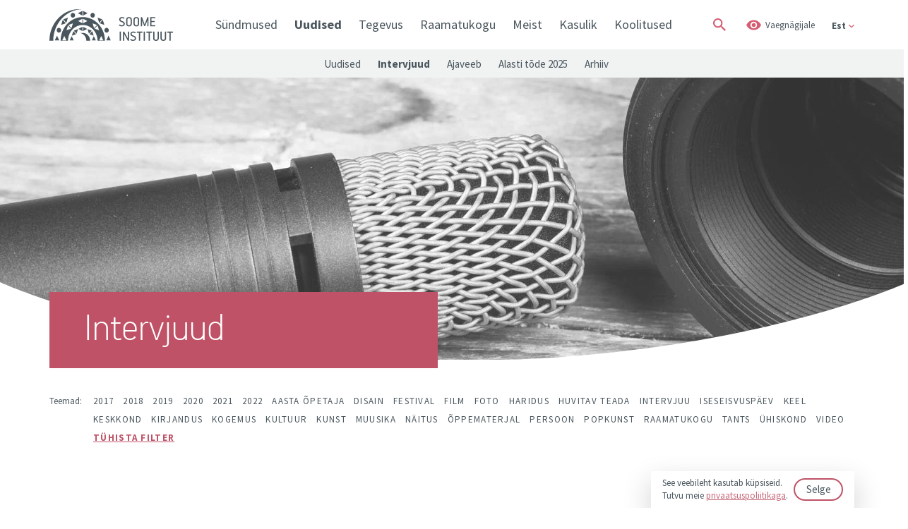

--- FILE ---
content_type: text/html; charset=UTF-8
request_url: https://finst.ee/intervjuud/?tag=suveteater
body_size: 17887
content:
<!DOCTYPE html>
<html lang="et" class="no-js">
	<head>
		<meta charset="UTF-8">
		<title>  Intervjuud | Soome Instituut Eestis</title>
        <link href="https://fonts.googleapis.com/css?family=Source+Sans+Pro:300,400,600,700&display=swap" rel="stylesheet">
		<link href="https://fonts.googleapis.com/css?family=IBM+Plex+Sans&display=swap" rel="stylesheet">

		<link rel="icon" sizes="16x16" href="https://finst.ee/wp-content/themes/Bonamore/img/icons/favicon-16x16.png">
		<link rel="icon" sizes="32x32" href="https://finst.ee/wp-content/themes/Bonamore/img/icons/favicon-32x32.png">
		<link rel="icon" sizes="150x150" href="https://finst.ee/wp-content/themes/Bonamore/img/icons/mstile-150x150.png">
		<link rel="mask-icon" href="https://finst.ee/wp-content/themes/Bonamore/img/icons/safari-pinned-tab.svg" color="#ff0000">
		<link rel="manifest" href="https://finst.ee/wp-content/themes/Bonamore/img/icons/site.webmanifest">
		<link rel="apple-touch-icon" sizes="180x180" href="https://finst.ee/wp-content/themes/Bonamore/img/icons/apple-touch-icon.png">
		<link href="https://finst.ee/wp-content/themes/Bonamore/img/icons/favicon.ico" rel="shortcut icon">
		<meta http-equiv="X-UA-Compatible" content="IE=edge,chrome=1">
		<meta name="viewport" content="width=device-width, initial-scale=1.0">
		<meta name="description" content="Soome Eesti Instituudi Sihtasutus">
		<meta name='robots' content='max-image-preview:large' />
	<style>img:is([sizes="auto" i], [sizes^="auto," i]) { contain-intrinsic-size: 3000px 1500px }</style>
	<link rel="alternate" hreflang="et" href="https://finst.ee/intervjuud/" />
<link rel="alternate" hreflang="x-default" href="https://finst.ee/intervjuud/" />
<link rel='dns-prefetch' href='//cdn.jsdelivr.net' />
<link rel='stylesheet' id='bootstrap-css' href='https://finst.ee/wp-content/themes/Bonamore/assets/css/bootstrap.min.css?ver=1.0' type='text/css' media='all' />
<link rel='stylesheet' id='jquery-ui-css' href='https://finst.ee/wp-content/themes/Bonamore/assets/css/jquery-ui.min.css?ver=1.0' type='text/css' media='all' />
<link rel='stylesheet' id='bxslider-css' href='https://cdn.jsdelivr.net/bxslider/4.2.12/jquery.bxslider.css?ver=1.0' type='text/css' media='all' />
<link rel='stylesheet' id='basic-css' href='https://finst.ee/wp-content/themes/Bonamore/style.css?ver=1.0' type='text/css' media='all' />
<link rel='stylesheet' id='styles-css' href='https://finst.ee/wp-content/themes/Bonamore/scss/css/styles.css?ver=1.4' type='text/css' media='all' />
<link rel='stylesheet' id='styles_mobile-css' href='https://finst.ee/wp-content/themes/Bonamore/scss/css/styles_mobile.css?ver=1.2' type='text/css' media='all' />
<link rel='stylesheet' id='basic-extra-css' href='https://finst.ee/wp-content/themes/Bonamore/scss/css/style-extra.css?ver=1.0' type='text/css' media='all' />
<link rel='stylesheet' id='mob-css' href='https://finst.ee/wp-content/themes/Bonamore/scss/css/mob.css?ver=1.0' type='text/css' media='all' />
<link rel='stylesheet' id='wp-block-library-css' href='https://finst.ee/wp-includes/css/dist/block-library/style.min.css?ver=6.8.3' type='text/css' media='all' />
<style id='classic-theme-styles-inline-css' type='text/css'>
/*! This file is auto-generated */
.wp-block-button__link{color:#fff;background-color:#32373c;border-radius:9999px;box-shadow:none;text-decoration:none;padding:calc(.667em + 2px) calc(1.333em + 2px);font-size:1.125em}.wp-block-file__button{background:#32373c;color:#fff;text-decoration:none}
</style>
<style id='global-styles-inline-css' type='text/css'>
:root{--wp--preset--aspect-ratio--square: 1;--wp--preset--aspect-ratio--4-3: 4/3;--wp--preset--aspect-ratio--3-4: 3/4;--wp--preset--aspect-ratio--3-2: 3/2;--wp--preset--aspect-ratio--2-3: 2/3;--wp--preset--aspect-ratio--16-9: 16/9;--wp--preset--aspect-ratio--9-16: 9/16;--wp--preset--color--black: #000000;--wp--preset--color--cyan-bluish-gray: #abb8c3;--wp--preset--color--white: #ffffff;--wp--preset--color--pale-pink: #f78da7;--wp--preset--color--vivid-red: #cf2e2e;--wp--preset--color--luminous-vivid-orange: #ff6900;--wp--preset--color--luminous-vivid-amber: #fcb900;--wp--preset--color--light-green-cyan: #7bdcb5;--wp--preset--color--vivid-green-cyan: #00d084;--wp--preset--color--pale-cyan-blue: #8ed1fc;--wp--preset--color--vivid-cyan-blue: #0693e3;--wp--preset--color--vivid-purple: #9b51e0;--wp--preset--gradient--vivid-cyan-blue-to-vivid-purple: linear-gradient(135deg,rgba(6,147,227,1) 0%,rgb(155,81,224) 100%);--wp--preset--gradient--light-green-cyan-to-vivid-green-cyan: linear-gradient(135deg,rgb(122,220,180) 0%,rgb(0,208,130) 100%);--wp--preset--gradient--luminous-vivid-amber-to-luminous-vivid-orange: linear-gradient(135deg,rgba(252,185,0,1) 0%,rgba(255,105,0,1) 100%);--wp--preset--gradient--luminous-vivid-orange-to-vivid-red: linear-gradient(135deg,rgba(255,105,0,1) 0%,rgb(207,46,46) 100%);--wp--preset--gradient--very-light-gray-to-cyan-bluish-gray: linear-gradient(135deg,rgb(238,238,238) 0%,rgb(169,184,195) 100%);--wp--preset--gradient--cool-to-warm-spectrum: linear-gradient(135deg,rgb(74,234,220) 0%,rgb(151,120,209) 20%,rgb(207,42,186) 40%,rgb(238,44,130) 60%,rgb(251,105,98) 80%,rgb(254,248,76) 100%);--wp--preset--gradient--blush-light-purple: linear-gradient(135deg,rgb(255,206,236) 0%,rgb(152,150,240) 100%);--wp--preset--gradient--blush-bordeaux: linear-gradient(135deg,rgb(254,205,165) 0%,rgb(254,45,45) 50%,rgb(107,0,62) 100%);--wp--preset--gradient--luminous-dusk: linear-gradient(135deg,rgb(255,203,112) 0%,rgb(199,81,192) 50%,rgb(65,88,208) 100%);--wp--preset--gradient--pale-ocean: linear-gradient(135deg,rgb(255,245,203) 0%,rgb(182,227,212) 50%,rgb(51,167,181) 100%);--wp--preset--gradient--electric-grass: linear-gradient(135deg,rgb(202,248,128) 0%,rgb(113,206,126) 100%);--wp--preset--gradient--midnight: linear-gradient(135deg,rgb(2,3,129) 0%,rgb(40,116,252) 100%);--wp--preset--font-size--small: 13px;--wp--preset--font-size--medium: 20px;--wp--preset--font-size--large: 36px;--wp--preset--font-size--x-large: 42px;--wp--preset--spacing--20: 0.44rem;--wp--preset--spacing--30: 0.67rem;--wp--preset--spacing--40: 1rem;--wp--preset--spacing--50: 1.5rem;--wp--preset--spacing--60: 2.25rem;--wp--preset--spacing--70: 3.38rem;--wp--preset--spacing--80: 5.06rem;--wp--preset--shadow--natural: 6px 6px 9px rgba(0, 0, 0, 0.2);--wp--preset--shadow--deep: 12px 12px 50px rgba(0, 0, 0, 0.4);--wp--preset--shadow--sharp: 6px 6px 0px rgba(0, 0, 0, 0.2);--wp--preset--shadow--outlined: 6px 6px 0px -3px rgba(255, 255, 255, 1), 6px 6px rgba(0, 0, 0, 1);--wp--preset--shadow--crisp: 6px 6px 0px rgba(0, 0, 0, 1);}:where(.is-layout-flex){gap: 0.5em;}:where(.is-layout-grid){gap: 0.5em;}body .is-layout-flex{display: flex;}.is-layout-flex{flex-wrap: wrap;align-items: center;}.is-layout-flex > :is(*, div){margin: 0;}body .is-layout-grid{display: grid;}.is-layout-grid > :is(*, div){margin: 0;}:where(.wp-block-columns.is-layout-flex){gap: 2em;}:where(.wp-block-columns.is-layout-grid){gap: 2em;}:where(.wp-block-post-template.is-layout-flex){gap: 1.25em;}:where(.wp-block-post-template.is-layout-grid){gap: 1.25em;}.has-black-color{color: var(--wp--preset--color--black) !important;}.has-cyan-bluish-gray-color{color: var(--wp--preset--color--cyan-bluish-gray) !important;}.has-white-color{color: var(--wp--preset--color--white) !important;}.has-pale-pink-color{color: var(--wp--preset--color--pale-pink) !important;}.has-vivid-red-color{color: var(--wp--preset--color--vivid-red) !important;}.has-luminous-vivid-orange-color{color: var(--wp--preset--color--luminous-vivid-orange) !important;}.has-luminous-vivid-amber-color{color: var(--wp--preset--color--luminous-vivid-amber) !important;}.has-light-green-cyan-color{color: var(--wp--preset--color--light-green-cyan) !important;}.has-vivid-green-cyan-color{color: var(--wp--preset--color--vivid-green-cyan) !important;}.has-pale-cyan-blue-color{color: var(--wp--preset--color--pale-cyan-blue) !important;}.has-vivid-cyan-blue-color{color: var(--wp--preset--color--vivid-cyan-blue) !important;}.has-vivid-purple-color{color: var(--wp--preset--color--vivid-purple) !important;}.has-black-background-color{background-color: var(--wp--preset--color--black) !important;}.has-cyan-bluish-gray-background-color{background-color: var(--wp--preset--color--cyan-bluish-gray) !important;}.has-white-background-color{background-color: var(--wp--preset--color--white) !important;}.has-pale-pink-background-color{background-color: var(--wp--preset--color--pale-pink) !important;}.has-vivid-red-background-color{background-color: var(--wp--preset--color--vivid-red) !important;}.has-luminous-vivid-orange-background-color{background-color: var(--wp--preset--color--luminous-vivid-orange) !important;}.has-luminous-vivid-amber-background-color{background-color: var(--wp--preset--color--luminous-vivid-amber) !important;}.has-light-green-cyan-background-color{background-color: var(--wp--preset--color--light-green-cyan) !important;}.has-vivid-green-cyan-background-color{background-color: var(--wp--preset--color--vivid-green-cyan) !important;}.has-pale-cyan-blue-background-color{background-color: var(--wp--preset--color--pale-cyan-blue) !important;}.has-vivid-cyan-blue-background-color{background-color: var(--wp--preset--color--vivid-cyan-blue) !important;}.has-vivid-purple-background-color{background-color: var(--wp--preset--color--vivid-purple) !important;}.has-black-border-color{border-color: var(--wp--preset--color--black) !important;}.has-cyan-bluish-gray-border-color{border-color: var(--wp--preset--color--cyan-bluish-gray) !important;}.has-white-border-color{border-color: var(--wp--preset--color--white) !important;}.has-pale-pink-border-color{border-color: var(--wp--preset--color--pale-pink) !important;}.has-vivid-red-border-color{border-color: var(--wp--preset--color--vivid-red) !important;}.has-luminous-vivid-orange-border-color{border-color: var(--wp--preset--color--luminous-vivid-orange) !important;}.has-luminous-vivid-amber-border-color{border-color: var(--wp--preset--color--luminous-vivid-amber) !important;}.has-light-green-cyan-border-color{border-color: var(--wp--preset--color--light-green-cyan) !important;}.has-vivid-green-cyan-border-color{border-color: var(--wp--preset--color--vivid-green-cyan) !important;}.has-pale-cyan-blue-border-color{border-color: var(--wp--preset--color--pale-cyan-blue) !important;}.has-vivid-cyan-blue-border-color{border-color: var(--wp--preset--color--vivid-cyan-blue) !important;}.has-vivid-purple-border-color{border-color: var(--wp--preset--color--vivid-purple) !important;}.has-vivid-cyan-blue-to-vivid-purple-gradient-background{background: var(--wp--preset--gradient--vivid-cyan-blue-to-vivid-purple) !important;}.has-light-green-cyan-to-vivid-green-cyan-gradient-background{background: var(--wp--preset--gradient--light-green-cyan-to-vivid-green-cyan) !important;}.has-luminous-vivid-amber-to-luminous-vivid-orange-gradient-background{background: var(--wp--preset--gradient--luminous-vivid-amber-to-luminous-vivid-orange) !important;}.has-luminous-vivid-orange-to-vivid-red-gradient-background{background: var(--wp--preset--gradient--luminous-vivid-orange-to-vivid-red) !important;}.has-very-light-gray-to-cyan-bluish-gray-gradient-background{background: var(--wp--preset--gradient--very-light-gray-to-cyan-bluish-gray) !important;}.has-cool-to-warm-spectrum-gradient-background{background: var(--wp--preset--gradient--cool-to-warm-spectrum) !important;}.has-blush-light-purple-gradient-background{background: var(--wp--preset--gradient--blush-light-purple) !important;}.has-blush-bordeaux-gradient-background{background: var(--wp--preset--gradient--blush-bordeaux) !important;}.has-luminous-dusk-gradient-background{background: var(--wp--preset--gradient--luminous-dusk) !important;}.has-pale-ocean-gradient-background{background: var(--wp--preset--gradient--pale-ocean) !important;}.has-electric-grass-gradient-background{background: var(--wp--preset--gradient--electric-grass) !important;}.has-midnight-gradient-background{background: var(--wp--preset--gradient--midnight) !important;}.has-small-font-size{font-size: var(--wp--preset--font-size--small) !important;}.has-medium-font-size{font-size: var(--wp--preset--font-size--medium) !important;}.has-large-font-size{font-size: var(--wp--preset--font-size--large) !important;}.has-x-large-font-size{font-size: var(--wp--preset--font-size--x-large) !important;}
:where(.wp-block-post-template.is-layout-flex){gap: 1.25em;}:where(.wp-block-post-template.is-layout-grid){gap: 1.25em;}
:where(.wp-block-columns.is-layout-flex){gap: 2em;}:where(.wp-block-columns.is-layout-grid){gap: 2em;}
:root :where(.wp-block-pullquote){font-size: 1.5em;line-height: 1.6;}
</style>
<link rel='stylesheet' id='cms-navigation-style-base-css' href='https://finst.ee/wp-content/plugins/wpml-cms-nav/res/css/cms-navigation-base.css?ver=1.5.6' type='text/css' media='screen' />
<link rel='stylesheet' id='cms-navigation-style-css' href='https://finst.ee/wp-content/plugins/wpml-cms-nav/res/css/cms-navigation.css?ver=1.5.6' type='text/css' media='screen' />
<script type="text/javascript" src="https://finst.ee/wp-includes/js/jquery/jquery.min.js?ver=3.7.1" id="jquery-core-js"></script>
<script type="text/javascript" src="https://finst.ee/wp-includes/js/jquery/jquery-migrate.min.js?ver=3.4.1" id="jquery-migrate-js"></script>
<script type="text/javascript" src="https://finst.ee/wp-content/themes/Bonamore/js/script.js?ver=1.0.0" id="script-js"></script>
<script type="text/javascript" src="https://finst.ee/wp-content/themes/Bonamore/js/jquery.cookie.js?ver=1.0.0" id="cookie-js"></script>
<script type="text/javascript" src="https://finst.ee/wp-content/themes/Bonamore/assets/js/bootstrap.bundle.min.js?ver=1.0.0" id="bootstrap-js"></script>
<script type="text/javascript" src="https://finst.ee/wp-content/themes/Bonamore/assets/js/jquery-ui.min.js?ver=1.0.0" id="jquery-ui-js"></script>
<script type="text/javascript" src="https://cdn.jsdelivr.net/bxslider/4.2.12/jquery.bxslider.min.js?ver=1.0.0" id="bxslider-js"></script>
<script type="text/javascript" id="wpml-cookie-js-extra">
/* <![CDATA[ */
var wpml_cookies = {"wp-wpml_current_language":{"value":"et","expires":1,"path":"\/"}};
var wpml_cookies = {"wp-wpml_current_language":{"value":"et","expires":1,"path":"\/"}};
/* ]]> */
</script>
<script type="text/javascript" src="https://finst.ee/wp-content/plugins/sitepress-multilingual-cms/res/js/cookies/language-cookie.js?ver=485900" id="wpml-cookie-js" defer="defer" data-wp-strategy="defer"></script>
<link rel="https://api.w.org/" href="https://finst.ee/wp-json/" /><link rel="alternate" title="JSON" type="application/json" href="https://finst.ee/wp-json/wp/v2/pages/22967" /><link rel="alternate" title="oEmbed (JSON)" type="application/json+oembed" href="https://finst.ee/wp-json/oembed/1.0/embed?url=https%3A%2F%2Ffinst.ee%2Fintervjuud%2F" />
<link rel="alternate" title="oEmbed (XML)" type="text/xml+oembed" href="https://finst.ee/wp-json/oembed/1.0/embed?url=https%3A%2F%2Ffinst.ee%2Fintervjuud%2F&#038;format=xml" />
<meta name="generator" content="WPML ver:4.8.5 stt:1,15,18,46;" />
<!-- Stream WordPress user activity plugin v4.1.1 -->

				
		<meta property="og:title" content="  Intervjuud | Soome Instituut Eestis" />
		<meta property="og:type" content="article" />
		<meta property="og:url" content="https://finst.ee/intervjuud/" />
		
		
													<!-- <meta property="og:image" content="https://finst.ee/wp-content/uploads/2019/12/14-4.jpg" />
				<meta property="og:image:width" content="400" />
				<meta property="og:image:height" content="300" /> -->
					
		
		<meta property="og:image" content="https://finst.ee/wp-content/uploads/2019/12/14-4.jpg" />
		<meta property="og:image:width" content="400" />
		<meta property="og:image:height" content="300" />
		
		<meta name="twitter:card" content="summary" />
		<meta name="twitter:url" content="https://finst.ee/intervjuud/" />
		<meta name="twitter:title" content="  Intervjuud | Soome Instituut Eestis" />
		<meta name="twitter:image" content="https://finst.ee/wp-content/uploads/2019/12/14-4.jpg" />
		
		<!-- Global site tag (gtag.js) - Google Analytics -->
		<script async src="https://www.googletagmanager.com/gtag/js?id=UA-154808564-1"></script>
		<script>
			window.dataLayer = window.dataLayer || [];
			function gtag(){dataLayer.push(arguments);}
			gtag('js', new Date());

			gtag('config', 'UA-154808564-1');
		</script>

		<!-- Facebook Pixel Code -->
		<script>
			!function(f,b,e,v,n,t,s){if(f.fbq)return;n=f.fbq=function(){n.callMethod?
			n.callMethod.apply(n,arguments):n.queue.push(arguments)};if(!f._fbq)f._fbq=n;
			n.push=n;n.loaded=!0;n.version='2.0';n.queue=[];t=b.createElement(e);t.async=!0;
			t.src=v;s=b.getElementsByTagName(e)[0];s.parentNode.insertBefore(t,s)}(window,
			document,'script','https://connect.facebook.net/en_US/fbevents.js');
			fbq('init', '1185867471442574'); // Insert your pixel ID here.
			fbq('track', 'PageView');
			</script>
			<noscript><img height="1" width="1" style="display:none"
			src="https://www.facebook.com/tr?id=1185867471442574&ev=PageView&noscript=1"
		/></noscript>
		<!-- DO NOT MODIFY -->
		<!-- End Facebook Pixel Code -->

	</head>
	
	
	<body class="wp-singular page-template page-template-page-templates page-template-template-interviews page-template-page-templatestemplate-interviews-php page page-id-22967 wp-theme-Bonamore intervjuud" data-fontsize="1" data-contrasts="1">

		
		 
			<div id="accept_cookies">
				<p>See veebileht kasutab küpsiseid.<br>Tutvu meie <a href="/isikuandmete-kaitse/">privaatsuspoliitikaga</a>.</p>
				<button>Selge</button>
			</div>
		
		<header>
			<div class="container">
				<div class="row">
					<div class="col header-col">

																				<div class="logo">
								<a tabindex="0" href="https://finst.ee" class="logo-img default"><img src="https://finst.ee/wp-content/uploads/2019/12/logo-est_1.svg" alt="Logo" ></a>
								<a href="https://finst.ee" class="logo-img yellow"><img src="https://finst.ee/wp-content/uploads/2019/12/logo-est_contrasts.svg" alt="Logo" ></a>
							</div>
												
						<div class="tablet_btns">
							<div tabindex="0" class="search_btn">
								<span class="icon"></span>
							</div>

							<div tabindex="0" class="visually">
								<span>Vaegnägijale</span>
							</div>
						</div>

						<div class="mobile-menu-btn-wrapper">
							<p>Menüü</p>
							<button type="button" class="mobile-menu-btn">
								<span></span>
								<span></span>
								<span></span>
							</button>
						</div>

						<div class="mobile-helper-wrapper">
							<button type="button" class="mobile-menu-btn a close-mobile-helper">
								<span></span>
								<span></span>
								<span></span>
							</button>

															<div class="mobile_language_switcher">
									<ul>
																					<li>
												<a data-active="1" href="https://finst.ee/intervjuud/">Est</a>
											</li>
																					<li>
												<a data-active="0" href="https://finst.ee/fi/">Fin</a>
											</li>
																					<li>
												<a data-active="0" href="https://finst.ee/en/">Eng</a>
											</li>
																					<li>
												<a data-active="0" href="https://finst.ee/ru/">Rus</a>
											</li>
																			</ul>
								</div>
														
							<div id="mobile_header_menu">
								<ul><li id="menu-item-22189" class="menu-item menu-item-type-post_type menu-item-object-page menu-item-has-children menu-item-22189"><a href="https://finst.ee/sundmused/">Sündmused</a>
<ul class="sub-menu">
	<li id="menu-item-37241" class="menu-item menu-item-type-post_type menu-item-object-page menu-item-37241"><a href="https://finst.ee/raamatukogu/soome-keele-klubi/">Soome keele klubi</a></li>
	<li id="menu-item-22077" class="menu-item menu-item-type-post_type menu-item-object-page menu-item-22077"><a href="https://finst.ee/raamatukogu/raamatuklubi/">Raamatuklubi</a></li>
	<li id="menu-item-32738" class="menu-item menu-item-type-post_type menu-item-object-page menu-item-32738"><a href="https://finst.ee/raamatukogu/vestlusring/">Vestlusring</a></li>
</ul>
</li>
<li id="menu-item-22946" class="menu-item menu-item-type-post_type menu-item-object-page current-menu-ancestor current-menu-parent current_page_parent current_page_ancestor menu-item-has-children menu-item-22946"><a href="https://finst.ee/hetkel-ohus/">Uudised</a>
<ul class="sub-menu">
	<li id="menu-item-25493" class="menu-item menu-item-type-post_type menu-item-object-page menu-item-25493"><a href="https://finst.ee/uudised/">Uudised</a></li>
	<li id="menu-item-25495" class="menu-item menu-item-type-post_type menu-item-object-page current-menu-item page_item page-item-22967 current_page_item menu-item-25495"><a href="https://finst.ee/intervjuud/" aria-current="page">Intervjuud</a></li>
	<li id="menu-item-25494" class="menu-item menu-item-type-post_type menu-item-object-page menu-item-25494"><a href="https://finst.ee/ajaveeb/">Ajaveeb</a></li>
	<li id="menu-item-43950" class="menu-item menu-item-type-post_type menu-item-object-page menu-item-43950"><a href="https://finst.ee/alasti-tode-2025/">Alasti tõde 2025</a></li>
	<li id="menu-item-43953" class="menu-item menu-item-type-post_type menu-item-object-page menu-item-43953"><a href="https://finst.ee/arhiiv-2/">Arhiiv</a></li>
</ul>
</li>
<li id="menu-item-22092" class="menu-item menu-item-type-post_type menu-item-object-page menu-item-has-children menu-item-22092"><a href="https://finst.ee/tegevus/">Tegevus</a>
<ul class="sub-menu">
	<li id="menu-item-22093" class="menu-item menu-item-type-post_type menu-item-object-page menu-item-22093"><a href="https://finst.ee/tegevus/keeleope-ja-haridus/">Keeleõpe ja haridus</a></li>
	<li id="menu-item-22094" class="menu-item menu-item-type-post_type menu-item-object-page menu-item-22094"><a href="https://finst.ee/tegevus/kunst-ja-kultuur/">Kunst ja kultuur</a></li>
	<li id="menu-item-29501" class="menu-item menu-item-type-post_type menu-item-object-page menu-item-29501"><a href="https://finst.ee/tegevus/kunst-ja-kultuur/residentuurid/">Residentuurid</a></li>
	<li id="menu-item-22096" class="menu-item menu-item-type-post_type menu-item-object-page menu-item-22096"><a href="https://finst.ee/tegevus/naitused/">Rändnäitused</a></li>
	<li id="menu-item-22097" class="menu-item menu-item-type-post_type menu-item-object-page menu-item-22097"><a href="https://finst.ee/tegevus/uhiskond/">Ühiskond</a></li>
</ul>
</li>
<li id="menu-item-4634" class="menu-item menu-item-type-post_type menu-item-object-page menu-item-has-children menu-item-4634"><a href="https://finst.ee/raamatukogu/">Raamatukogu</a>
<ul class="sub-menu">
	<li id="menu-item-22069" class="menu-item menu-item-type-post_type menu-item-object-page menu-item-22069"><a href="https://finst.ee/raamatukogu/">Tutvustus</a></li>
	<li id="menu-item-32756" class="menu-item menu-item-type-post_type menu-item-object-page menu-item-32756"><a href="https://finst.ee/raamatukogu/lugemissoovitused/">Lugemissoovitused</a></li>
	<li id="menu-item-32778" class="menu-item menu-item-type-post_type menu-item-object-page menu-item-32778"><a href="https://finst.ee/lasteprogramm/">Lasteprogramm</a></li>
	<li id="menu-item-39483" class="menu-item menu-item-type-post_type menu-item-object-page menu-item-39483"><a href="https://finst.ee/raamatukogu/lugemistund/">Lugemistund / ReadHour</a></li>
</ul>
</li>
<li id="menu-item-4629" class="menu-item menu-item-type-post_type menu-item-object-page menu-item-4629"><a href="https://finst.ee/meist/">Meist</a></li>
<li id="menu-item-41024" class="menu-item menu-item-type-post_type menu-item-object-page menu-item-has-children menu-item-41024"><a href="https://finst.ee/kasulik/">Kasulik</a>
<ul class="sub-menu">
	<li id="menu-item-41025" class="menu-item menu-item-type-post_type menu-item-object-page menu-item-41025"><a href="https://finst.ee/soome-jaljed-tallinnas/">Soome jäljed Tallinnas</a></li>
	<li id="menu-item-41210" class="menu-item menu-item-type-post_type menu-item-object-page menu-item-41210"><a href="https://finst.ee/100-soome-asja/">100+ Soome asja</a></li>
</ul>
</li>
<li id="menu-item-43259" class="menu-item menu-item-type-post_type menu-item-object-page menu-item-has-children menu-item-43259"><a href="https://finst.ee/koolitused/">Koolitused</a>
<ul class="sub-menu">
	<li id="menu-item-43262" class="menu-item menu-item-type-post_type menu-item-object-page menu-item-43262"><a href="https://finst.ee/keelekursused/">Keelekursused</a></li>
	<li id="menu-item-43260" class="menu-item menu-item-type-post_type menu-item-object-page menu-item-43260"><a href="https://finst.ee/?page_id=43005">Muud koolitused</a></li>
	<li id="menu-item-43261" class="menu-item menu-item-type-post_type menu-item-object-page menu-item-43261"><a href="https://finst.ee/tellimisel/">Tellimisel</a></li>
</ul>
</li>
</ul>							</div>

							<div id="header_menu">
								<ul><li class="menu-item menu-item-type-post_type menu-item-object-page menu-item-22189"><a href="https://finst.ee/sundmused/">Sündmused</a></li>
<li class="menu-item menu-item-type-post_type menu-item-object-page current-menu-ancestor current-menu-parent current_page_parent current_page_ancestor menu-item-22946"><a href="https://finst.ee/hetkel-ohus/">Uudised</a></li>
<li class="menu-item menu-item-type-post_type menu-item-object-page menu-item-22092"><a href="https://finst.ee/tegevus/">Tegevus</a></li>
<li class="menu-item menu-item-type-post_type menu-item-object-page menu-item-4634"><a href="https://finst.ee/raamatukogu/">Raamatukogu</a></li>
<li class="menu-item menu-item-type-post_type menu-item-object-page menu-item-4629"><a href="https://finst.ee/meist/">Meist</a></li>
<li class="menu-item menu-item-type-post_type menu-item-object-page menu-item-41024"><a href="https://finst.ee/kasulik/">Kasulik</a></li>
<li class="menu-item menu-item-type-post_type menu-item-object-page menu-item-43259"><a href="https://finst.ee/koolitused/">Koolitused</a></li>
</ul>							</div>

							<div class="header_right">
								<div tabindex="0" class="search_btn">
									<span class="icon"></span>
								</div>

								<div tabindex="0" class="visually">
									<span>Vaegnägijale</span>
								</div>
								
								<form role="search" method="get" class="search-form" action="https://finst.ee/otsing">
									<label>
										<input type="text" aria-label="Otsi..." class="search-field" placeholder="Otsi..." value="" name="i" title="Search for:" />
									</label>
									<input tabindex="0" type="submit" class="search-submit" value="Otsi" />
								</form>

																	<div tabindex="0" class="language_switcher">
										<span class="current_language">Est</span>
										<ul>
																																																											<li>
														<a href="https://finst.ee/fi/">Fin</a>
													</li>
																																																<li>
														<a href="https://finst.ee/en/">Eng</a>
													</li>
																																																<li>
														<a href="https://finst.ee/ru/">Rus</a>
													</li>
																																	</ul>
									</div>
															</div>
						</div>

						
						<div class="visually_wrapper">
							<div tabindex="0" class="close-btn"></div>
							<div class="container">
								<div class="row">
									<div class="col-12">
										<div class="options">
											<div class="option-item text-size">
												<h2>TEKSTI SUURUS</h2>
												<div class="selections">
													<button tabindex="0" class="text-size-selection " data-fontsize="3">Ülisuur</button>
													<button tabindex="0" class="text-size-selection " data-fontsize="2">Suur</button>
													<button tabindex="0" class="text-size-selection active" data-fontsize="1">Keskmine (vaikimisi)</button>
												</div>
											</div>
											<div class="option-item body-contrasts">
												<h2>KONTRASTSUS</h2>
												<div class="selections">
													<button tabindex="0" class="body-contrasts-selection " data-contrasts="2">Kontrastne</button>
													<button tabindex="0" class="body-contrasts-selection active" data-contrasts="1">Tavaline (vaikimisi)</button>
												</div>
											</div>
										</div>
										<div class="buttons">
											<button tabindex="0" class="confirm_settings">KINNITA VALIKUD</button>
											<button tabindex="0" class="reset_settings">Taasta algseaded</button>
										</div>
									</div>
								</div>
							</div>
						</div>
						

					</div>
				</div>
			</div>

										<div id="submenu">
					<div class="container">
						<div class="row">
							<div class="col">
								<div class="submenu_items">
									<ul>
																																<li data-item="1" class=" ">
												<a href="https://finst.ee/uudised/">Uudised</a>
											</li>
																																<li data-item="2" class="current-submenu-item ">
												<a href="https://finst.ee/intervjuud/">Intervjuud</a>
											</li>
																																<li data-item="3" class=" ">
												<a href="https://finst.ee/ajaveeb/">Ajaveeb</a>
											</li>
																																<li data-item="4" class=" ">
												<a href="https://finst.ee/alasti-tode-2025/">Alasti tõde 2025</a>
											</li>
																																<li data-item="5" class=" ">
												<a href="https://finst.ee/arhiiv-2/">Arhiiv</a>
											</li>
																			</ul>
								</div>
							</div>
						</div>
					</div>
				</div>
					</header>
		
		
					
    <div class="page_banner" style="background-image: url(https://finst.ee/wp-content/uploads/2019/12/14-4.jpg)">
                <img title="14" alt="" src="https://finst.ee/wp-content/uploads/2019/12/14-4.jpg" />
                    <div class="page_title">
                <div class="container">
                    <div class="page_title_wrapper">
                                                                        <h1>Intervjuud</h1>
                                            </div>
                </div>
            </div>
            </div>

				
		<div class="main_wrapper">

<div class="container">

    <div class="row">

        <div class="col-12">

            <div class="category-page">
                
                                    <div class="tag-cloud">
                        <span>Teemad:</span>
                        <div class="tag_items">
                                                                                            <a class="" href="https://finst.ee/intervjuud?tag=2017">2017</a>
                                                                                            <a class="" href="https://finst.ee/intervjuud?tag=2018">2018</a>
                                                                                            <a class="" href="https://finst.ee/intervjuud?tag=2019">2019</a>
                                                                                            <a class="" href="https://finst.ee/intervjuud?tag=2020">2020</a>
                                                                                            <a class="" href="https://finst.ee/intervjuud?tag=2021-2">2021</a>
                                                                                            <a class="" href="https://finst.ee/intervjuud?tag=2022">2022</a>
                                                                                            <a class="" href="https://finst.ee/intervjuud?tag=aasta-opetaja">Aasta õpetaja</a>
                                                                                            <a class="" href="https://finst.ee/intervjuud?tag=disain">Disain</a>
                                                                                            <a class="" href="https://finst.ee/intervjuud?tag=festival">Festival</a>
                                                                                            <a class="" href="https://finst.ee/intervjuud?tag=film">film</a>
                                                                                            <a class="" href="https://finst.ee/intervjuud?tag=fotograafia">Foto</a>
                                                                                            <a class="" href="https://finst.ee/intervjuud?tag=haridus">Haridus</a>
                                                                                            <a class="" href="https://finst.ee/intervjuud?tag=huvitav-teada">huvitav teada</a>
                                                                                            <a class="" href="https://finst.ee/intervjuud?tag=intervjuu">Intervjuu</a>
                                                                                            <a class="" href="https://finst.ee/intervjuud?tag=iseseisvuspaev">Iseseisvuspäev</a>
                                                                                            <a class="" href="https://finst.ee/intervjuud?tag=keel">Keel</a>
                                                                                            <a class="" href="https://finst.ee/intervjuud?tag=keskkond">Keskkond</a>
                                                                                            <a class="" href="https://finst.ee/intervjuud?tag=kirjandus">Kirjandus</a>
                                                                                            <a class="" href="https://finst.ee/intervjuud?tag=kogemus">Kogemus</a>
                                                                                            <a class="" href="https://finst.ee/intervjuud?tag=kultuur">kultuur</a>
                                                                                            <a class="" href="https://finst.ee/intervjuud?tag=kunst">Kunst</a>
                                                                                            <a class="" href="https://finst.ee/intervjuud?tag=muusika">Muusika</a>
                                                                                            <a class="" href="https://finst.ee/intervjuud?tag=naitus">Näitus</a>
                                                                                            <a class="" href="https://finst.ee/intervjuud?tag=oppematerjal">õppematerjal</a>
                                                                                            <a class="" href="https://finst.ee/intervjuud?tag=persoon">Persoon</a>
                                                                                            <a class="" href="https://finst.ee/intervjuud?tag=popkunst">popkunst</a>
                                                                                            <a class="" href="https://finst.ee/intervjuud?tag=raamatukogu">Raamatukogu</a>
                                                                                            <a class="" href="https://finst.ee/intervjuud?tag=tants">Tants</a>
                                                                                            <a class="" href="https://finst.ee/intervjuud?tag=uhiskond">Ühiskond</a>
                                                                                            <a class="" href="https://finst.ee/intervjuud?tag=video">Video</a>
                                                                                        <a class="reset_filter" href="https://finst.ee/intervjuud">Tühista filter</a>
                                                    </div>
                    </div>
                
                
                            </div>

        </div>

    </div>

</div>

		

    <div class="related_blocks on-air-sections">

                    <div class="section news-block">
                <div class="container">
                    <div class="row">
                        <div class="col-12">
                            <div class="title_helper">
                                <h2>SEOTUD UUDISED</h2>
                            </div>
                            <div class="news-items"><div tabindex="0" class="news-item " data-url="http://finst.ee/uudised//maailmakuulsa-paulo-tsellokonkursi-juured-on-eestis"><div class="image" style="background-image: url(https://finst.ee/wp-content/uploads/2023/10/paulonperhe-397x300.jpg)"><img alt="Maailmakuulsa Paulo tšellokonkursi juured on Eestis" src="https://finst.ee/wp-content/uploads/2023/10/paulonperhe-397x300.jpg" /></div><div class="news-item-tags"><a href="http://finst.ee/uudised/?tag=huvitav-teada">huvitav teada</a><a href="http://finst.ee/uudised/?tag=muusika">Muusika</a><a href="http://finst.ee/uudised/?tag=persoon">Persoon</a></div><div class="news-item-title"><h3>Maailmakuulsa Paulo tšellokonkursi juured on Eestis</h3></div><div class="news-item-date"><span>12.10.2023</span></div></div><div tabindex="0" class="news-item " data-url="http://finst.ee/uudised//kuula-raagi-opi-dialoog-on-konstruktiivse-arutelu-mudel"><div class="image" style="background-image: url(https://finst.ee/wp-content/uploads/2023/02/kuva-dialogista-ilman-tekstia-vaaka-500x203.jpg)"><img alt="Kuula, räägi, õpi – dialoog on konstruktiivse arutelu mudel" src="https://finst.ee/wp-content/uploads/2023/02/kuva-dialogista-ilman-tekstia-vaaka-500x203.jpg" /></div><div class="news-item-tags"><a href="http://finst.ee/uudised/?tag=arvamusrannak">Arvamusrännak</a><a href="http://finst.ee/uudised/?tag=kohtumine">Kohtumine</a><a href="http://finst.ee/uudised/?tag=raamatukogu">Raamatukogu</a><a href="http://finst.ee/uudised/?tag=uhiskond">Ühiskond</a></div><div class="news-item-title"><h3>Kuula, räägi, õpi – dialoog on konstruktiivse arutelu mudel</h3></div><div class="news-item-date"><span>05.05.2023</span></div></div><div tabindex="0" class="news-item " data-url="http://finst.ee/uudised//eesti-noorte-keeleoppereisid-soome-koolidesse-said-positiivse-avapaugu"><div class="image" style="background-image: url(https://finst.ee/wp-content/uploads/2022/11/313483204_516887713618264_5893702148300707398_n-e1667805498208-363x300.jpg)"><img alt="Eesti noorte keeleõppereisid Soome koolidesse said positiivse avapaugu" src="https://finst.ee/wp-content/uploads/2022/11/313483204_516887713618264_5893702148300707398_n-e1667805498208-363x300.jpg" /></div><div class="news-item-tags"><a href="http://finst.ee/uudised/?tag=2022">2022</a><a href="http://finst.ee/uudised/?tag=haridus">Haridus</a><a href="http://finst.ee/uudised/?tag=kogemus">Kogemus</a><a href="http://finst.ee/uudised/?tag=soome-keel">Soome keel</a><a href="http://finst.ee/uudised/?tag=uhiskond">Ühiskond</a></div><div class="news-item-title"><h3>Eesti noorte keeleõppereisid Soome koolidesse said positiivse avapaugu</h3></div><div class="news-item-date"><span>07.11.2022</span></div></div><div tabindex="0" class="news-item hidden" data-url="http://finst.ee/uudised//kirjandusfestival-headread-toob-tallinnasse-soome-ajakirjanduse-saravad-esindajad"><div class="image" style="background-image: url(https://finst.ee/wp-content/uploads/2022/05/280448095_7397529166955752_4650158889251818182_n-500x262.jpg)"><img alt="Kirjandusfestival HeadRead toob Tallinnasse Soome kirjandustaeva säravad tähed" src="https://finst.ee/wp-content/uploads/2022/05/280448095_7397529166955752_4650158889251818182_n-500x262.jpg" /></div><div class="news-item-tags"><a href="http://finst.ee/uudised/?tag=2022">2022</a><a href="http://finst.ee/uudised/?tag=kirjandus">Kirjandus</a><a href="http://finst.ee/uudised/?tag=kohtumine">Kohtumine</a><a href="http://finst.ee/uudised/?tag=uhiskond">Ühiskond</a></div><div class="news-item-title"><h3>Kirjandusfestival HeadRead toob Tallinnasse Soome kirjandustaeva säravad tähed</h3></div><div class="news-item-date"><span>19.05.2022</span></div></div><div tabindex="0" class="news-item hidden" data-url="http://finst.ee/uudised//prima-vista-ja-head-read-toovad-eestisse-soome-kaasaegse-kirjanduse-suurkujud"><div class="image" style="background-image: url(https://finst.ee/wp-content/uploads/2022/04/juha-hurme.-foto_annina-mannila-500x244.jpg)"><img alt="Prima Vista ja Head Read toovad Eestisse Soome kaasaegse kirjanduse suurkujud" src="https://finst.ee/wp-content/uploads/2022/04/juha-hurme.-foto_annina-mannila-500x244.jpg" /></div><div class="news-item-tags"><a href="http://finst.ee/uudised/?tag=2022">2022</a><a href="http://finst.ee/uudised/?tag=festival">Festival</a><a href="http://finst.ee/uudised/?tag=kirjandus">Kirjandus</a><a href="http://finst.ee/uudised/?tag=kohtumine">Kohtumine</a></div><div class="news-item-title"><h3>Prima Vista ja Head Read toovad Eestisse Soome kaasaegse kirjanduse suurkujud</h3></div><div class="news-item-date"><span>26.04.2022</span></div></div><div tabindex="0" class="news-item hidden" data-url="http://finst.ee/uudised//heidi-iivari-esitleb-prima-vistal-kakskeelset-esikluulekogu"><div class="image" style="background-image: url(https://finst.ee/wp-content/uploads/2021/08/heidi-iivari.-foto-aksel-lobu-768x577-1-399x300.jpg)"><img alt="Heidi Iivari esitleb Prima Vistal kakskeelset esikluulekogu" src="https://finst.ee/wp-content/uploads/2021/08/heidi-iivari.-foto-aksel-lobu-768x577-1-399x300.jpg" /></div><div class="news-item-tags"><a href="http://finst.ee/uudised/?tag=finst30">#finst30</a><a href="http://finst.ee/uudised/?tag=2021-2">2021</a><a href="http://finst.ee/uudised/?tag=festival">Festival</a><a href="http://finst.ee/uudised/?tag=huvitav-teada">huvitav teada</a><a href="http://finst.ee/uudised/?tag=kirjandus">Kirjandus</a><a href="http://finst.ee/uudised/?tag=kohtumine">Kohtumine</a><a href="http://finst.ee/uudised/?tag=kultuur">kultuur</a></div><div class="news-item-title"><h3>Heidi Iivari esitleb Prima Vistal kakskeelset esikluulekogu</h3></div><div class="news-item-date"><span>16.09.2021</span></div></div><div tabindex="0" class="news-item hidden" data-url="http://finst.ee/uudised//tove-janssoni-fotonaitusel-naeb-meeleolukaid-kaadreid-kunstniku-elust"><div class="image" style="background-image: url(https://finst.ee/wp-content/uploads/2020/10/20201014-_ts_9784-450x300.jpg)"><img alt="Tove Janssoni fotonäitusel näeb meeleolukaid kaadreid kunstniku elust" src="https://finst.ee/wp-content/uploads/2020/10/20201014-_ts_9784-450x300.jpg" /></div><div class="news-item-tags"><a href="http://finst.ee/uudised/?tag=2020">2020</a><a href="http://finst.ee/uudised/?tag=film">film</a><a href="http://finst.ee/uudised/?tag=kirjandus">Kirjandus</a><a href="http://finst.ee/uudised/?tag=kunst">Kunst</a><a href="http://finst.ee/uudised/?tag=naitus">Näitus</a><a href="http://finst.ee/uudised/?tag=persoon">Persoon</a></div><div class="news-item-title"><h3>Tove Janssoni fotonäitusel näeb meeleolukaid kaadreid kunstniku elust</h3></div><div class="news-item-date"><span>15.10.2020</span></div></div><div tabindex="0" class="news-item hidden" data-url="http://finst.ee/uudised//tove-janssoni-kiidetud-eluloofilm-jouab-eesti-kinodesse"><div class="image" style="background-image: url(https://finst.ee/wp-content/uploads/2020/10/tove-500x282.jpg)"><img alt="Tove Janssoni kiidetud eluloofilm jõuab Eesti kinodesse" src="https://finst.ee/wp-content/uploads/2020/10/tove-500x282.jpg" /></div><div class="news-item-tags"><a href="http://finst.ee/uudised/?tag=2020">2020</a><a href="http://finst.ee/uudised/?tag=film">film</a><a href="http://finst.ee/uudised/?tag=persoon">Persoon</a></div><div class="news-item-title"><h3>Tove Janssoni kiidetud eluloofilm jõuab Eesti kinodesse</h3></div><div class="news-item-date"><span>02.10.2020</span></div></div><div tabindex="0" class="news-item hidden" data-url="http://finst.ee/uudised//tom-of-finland-100-vallutab-maailma"><div class="image" style="background-image: url(https://finst.ee/wp-content/uploads/2020/05/tom-290x300.png)"><img alt="Tom of Finland 100 vallutab maailma" src="https://finst.ee/wp-content/uploads/2020/05/tom-290x300.png" /></div><div class="news-item-tags"><a href="http://finst.ee/uudised/?tag=2020">2020</a><a href="http://finst.ee/uudised/?tag=kunst">Kunst</a><a href="http://finst.ee/uudised/?tag=persoon">Persoon</a><a href="http://finst.ee/uudised/?tag=tahtpaev">tähtpäev</a></div><div class="news-item-title"><h3>Tom of Finland 100 vallutab maailma</h3></div><div class="news-item-date"><span>07.05.2020</span></div></div><div tabindex="0" class="news-item hidden" data-url="http://finst.ee/uudised//prima-vista-2020-teema-on-inimese-varjud"><div class="image" style="background-image: url(https://finst.ee/wp-content/uploads/2018/11/raamat-400x300.jpg)"><img alt="Prima Vista 2020 keskmes on inimese varjud" src="https://finst.ee/wp-content/uploads/2018/11/raamat-400x300.jpg" /></div><div class="news-item-tags"><a href="http://finst.ee/uudised/?tag=festival">Festival</a><a href="http://finst.ee/uudised/?tag=kirjandus">Kirjandus</a><a href="http://finst.ee/uudised/?tag=kohtumine">Kohtumine</a><a href="http://finst.ee/uudised/?tag=raamatukogu">Raamatukogu</a></div><div class="news-item-title"><h3>Prima Vista 2020 keskmes on inimese varjud</h3></div><div class="news-item-date"><span>14.12.2019</span></div></div><div tabindex="0" class="news-item hidden" data-url="http://finst.ee/uudised//janne-saarikivi-kas-me-ikka-viitsime-seda-soome-silda-ehitada"><div class="image" style="background-image: url(https://finst.ee/wp-content/uploads/2019/12/26-1.jpg)"><img alt="Janne Saarikivi: kas me ikka viitsime tänapäeval seda Soome silda ehitada?" src="https://finst.ee/wp-content/uploads/2019/12/26-1.jpg" /></div><div class="news-item-tags"><a href="http://finst.ee/uudised/?tag=iseseisvuspaev">Iseseisvuspäev</a><a href="http://finst.ee/uudised/?tag=keel">Keel</a><a href="http://finst.ee/uudised/?tag=persoon">Persoon</a><a href="http://finst.ee/uudised/?tag=uhiskond">Ühiskond</a></div><div class="news-item-title"><h3>Janne Saarikivi: kas me ikka viitsime tänapäeval seda Soome silda ehitada?</h3></div><div class="news-item-date"><span>08.12.2019</span></div></div><div tabindex="0" class="news-item hidden" data-url="http://finst.ee/uudised//algas-baltic-road-trip-2019"><div class="image" style="background-image: url(https://finst.ee/wp-content/uploads/2019/10/balticroadtrip19_estinst-500x280.jpg)"><img alt="Algas Baltic Road Trip 2019" src="https://finst.ee/wp-content/uploads/2019/10/balticroadtrip19_estinst-500x280.jpg" /></div><div class="news-item-tags"><a href="http://finst.ee/uudised/?tag=kogemus">Kogemus</a><a href="http://finst.ee/uudised/?tag=kohtumine">Kohtumine</a></div><div class="news-item-title"><h3>Algas Baltic Road Trip 2019</h3></div><div class="news-item-date"><span>23.10.2019</span></div></div><div tabindex="0" class="news-item hidden" data-url="http://finst.ee/uudised//vabamu-avab-koomiksinaituse-soomes-elavatest-eestlastest"><div class="image" style="background-image: url(https://finst.ee/wp-content/uploads/2019/10/kunstnik-300x300.jpg)"><img alt="Vabamus avati koomiksinäitus Soomes elavatest eestlastest" src="https://finst.ee/wp-content/uploads/2019/10/kunstnik-300x300.jpg" /></div><div class="news-item-tags"><a href="http://finst.ee/uudised/?tag=kogemus">Kogemus</a><a href="http://finst.ee/uudised/?tag=kohtumine">Kohtumine</a><a href="http://finst.ee/uudised/?tag=uhiskond">Ühiskond</a></div><div class="news-item-title"><h3>Vabamus avati koomiksinäitus Soomes elavatest eestlastest</h3></div><div class="news-item-date"><span>11.10.2019</span></div></div><div tabindex="0" class="news-item hidden" data-url="http://finst.ee/uudised//kirjanik-paul-eerik-rummole-anti-soomes-elutoopreemia"><div class="image" style="background-image: url(https://finst.ee/wp-content/uploads/2019/10/PaulEerik-Rummo-480x300.jpg)"><img alt="Kirjanik Paul-Eerik Rummole anti Soomes elutööpreemia" src="https://finst.ee/wp-content/uploads/2019/10/PaulEerik-Rummo-480x300.jpg" /></div><div class="news-item-tags"><a href="http://finst.ee/uudised/?tag=kirjandus">Kirjandus</a><a href="http://finst.ee/uudised/?tag=persoon">Persoon</a></div><div class="news-item-title"><h3>Kirjanik Paul-Eerik Rummole anti Soomes elutööpreemia</h3></div><div class="news-item-date"><span>10.10.2019</span></div></div><div tabindex="0" class="news-item hidden" data-url="http://finst.ee/uudised//sanni-seppo"><div class="image" style="background-image: url(https://finst.ee/wp-content/uploads/2019/10/pisipildid-360x270-_programmilehel.jpg)"><img alt="Fotokunstnik Sanni Seppo kõneleb laupäeval Tallinnas" src="https://finst.ee/wp-content/uploads/2019/10/pisipildid-360x270-_programmilehel.jpg" /></div><div class="news-item-tags"><a href="http://finst.ee/uudised/?tag=fotograafia">Foto</a><a href="http://finst.ee/uudised/?tag=kohtumine">Kohtumine</a><a href="http://finst.ee/uudised/?tag=uhiskond">Ühiskond</a></div><div class="news-item-title"><h3>Fotokunstnik Sanni Seppo kõneleb laupäeval Tallinnas</h3></div><div class="news-item-date"><span>03.10.2019</span></div></div><div tabindex="0" class="news-item hidden" data-url="http://finst.ee/uudised//ka-eestis-tahistatakse-aleksis-kivi-paeva"><div class="image" style="background-image: url(https://finst.ee/wp-content/uploads/2019/12/22-1.jpg)"><img alt="Kas teadsid: ka Eestis tähistatakse Aleksis Kivi päeva" src="https://finst.ee/wp-content/uploads/2019/12/22-1.jpg" /></div><div class="news-item-tags"><a href="http://finst.ee/uudised/?tag=kirjandus">Kirjandus</a><a href="http://finst.ee/uudised/?tag=persoon">Persoon</a><a href="http://finst.ee/uudised/?tag=tahtpaev">tähtpäev</a></div><div class="news-item-title"><h3>Kas teadsid: ka Eestis tähistatakse Aleksis Kivi päeva</h3></div><div class="news-item-date"><span>02.10.2019</span></div></div><div tabindex="0" class="news-item hidden" data-url="http://finst.ee/uudised//valkeapaa-ja-hoffren-ehk-hirmud-teatrisaalis"><div class="image" style="background-image: url(https://finst.ee/wp-content/uploads/2019/09/FEAR_postcard_12_raw_high_res_JUHATAITO-1-e1569847894550.jpg)"><img alt="Valkeapää ja Hoffrén ehk hirmud teatrisaalis" src="https://finst.ee/wp-content/uploads/2019/09/FEAR_postcard_12_raw_high_res_JUHATAITO-1-e1569847894550.jpg" /></div><div class="news-item-tags"><a href="http://finst.ee/uudised/?tag=etenduskunst">Etenduskunst</a><a href="http://finst.ee/uudised/?tag=kogemus">Kogemus</a><a href="http://finst.ee/uudised/?tag=persoon">Persoon</a></div><div class="news-item-title"><h3>Valkeapää ja Hoffrén ehk hirmud teatrisaalis</h3></div><div class="news-item-date"><span>30.09.2019</span></div></div><div tabindex="0" class="news-item hidden" data-url="http://finst.ee/uudised//instituut-voorustas-eestis-tegutsevat-soome-vorgustikku"><div class="image" style="background-image: url(https://finst.ee/wp-content/uploads/2019/09/instituus-võõrustas-soome-võrgustikku-434x300.jpg)"><img alt="Instituut võõrustas Eestis tegutsevat Soome võrgustikku" src="https://finst.ee/wp-content/uploads/2019/09/instituus-võõrustas-soome-võrgustikku-434x300.jpg" /></div><div class="news-item-tags"><a href="http://finst.ee/uudised/?tag=keel">Keel</a><a href="http://finst.ee/uudised/?tag=kogemus">Kogemus</a><a href="http://finst.ee/uudised/?tag=kohtumine">Kohtumine</a><a href="http://finst.ee/uudised/?tag=uhiskond">Ühiskond</a></div><div class="news-item-title"><h3>Instituut võõrustas Eestis tegutsevat Soome võrgustikku</h3></div><div class="news-item-date"><span>24.09.2019</span></div></div><div tabindex="0" class="news-item hidden" data-url="http://finst.ee/uudised//kuidas-lapsed-lugema-saab-meie-teame"><div class="image" style="background-image: url(https://finst.ee/wp-content/uploads/2019/12/25-1.jpg)"><img alt="Kuidas lapsed lugema saab? Meie teame lahendust!" src="https://finst.ee/wp-content/uploads/2019/12/25-1.jpg" /></div><div class="news-item-tags"><a href="http://finst.ee/uudised/?tag=haridus">Haridus</a><a href="http://finst.ee/uudised/?tag=kirjandus">Kirjandus</a><a href="http://finst.ee/uudised/?tag=kogemus">Kogemus</a><a href="http://finst.ee/uudised/?tag=lugemisdiplom">Lugemisdiplom</a><a href="http://finst.ee/uudised/?tag=raamatukogu">Raamatukogu</a></div><div class="news-item-title"><h3>Kuidas lapsed lugema saab? Meie teame lahendust!</h3></div><div class="news-item-date"><span>17.09.2019</span></div></div><div tabindex="0" class="news-item hidden" data-url="http://finst.ee/uudised//otsime-oma-meeskonda-tarmukat-projektijuhti"><div class="image" style="background-image: url(https://finst.ee/wp-content/uploads/2019/12/23-1.jpg)"><img alt="Otsime oma meeskonda tarmukat programmijuhti" src="https://finst.ee/wp-content/uploads/2019/12/23-1.jpg" /></div><div class="news-item-tags"><a href="http://finst.ee/uudised/?tag=haridus">Haridus</a><a href="http://finst.ee/uudised/?tag=kogemus">Kogemus</a></div><div class="news-item-title"><h3>Otsime oma meeskonda tarmukat programmijuhti</h3></div><div class="news-item-date"><span>05.09.2019</span></div></div><div tabindex="0" class="news-item hidden" data-url="http://finst.ee/uudised//sugishooeg-algab-tartu-kutsub-vestlusringi"><div class="image" style="background-image: url(https://finst.ee/wp-content/uploads/2019/12/9-3.jpg)"><img alt="Sügishooeg algas: Tartu kutsub vestlusringi" src="https://finst.ee/wp-content/uploads/2019/12/9-3.jpg" /></div><div class="news-item-tags"><a href="http://finst.ee/uudised/?tag=keel">Keel</a><a href="http://finst.ee/uudised/?tag=kogemus">Kogemus</a><a href="http://finst.ee/uudised/?tag=raamatukogu">Raamatukogu</a><a href="http://finst.ee/uudised/?tag=uhiskond">Ühiskond</a><a href="http://finst.ee/uudised/?tag=vestlusring">Vestlusring</a></div><div class="news-item-title"><h3>Sügishooeg algas: Tartu kutsub vestlusringi</h3></div><div class="news-item-date"><span>02.09.2019</span></div></div><div tabindex="0" class="news-item hidden" data-url="http://finst.ee/uudised//loppes-pool-aastat-kestnud-koolitus"><div class="image" style="background-image: url(https://finst.ee/wp-content/uploads/2019/08/IMG_2886-487x300.jpg)"><img alt="Lõppes pool aastat kestnud koolitus" src="https://finst.ee/wp-content/uploads/2019/08/IMG_2886-487x300.jpg" /></div><div class="news-item-tags"><a href="http://finst.ee/uudised/?tag=haridus">Haridus</a><a href="http://finst.ee/uudised/?tag=kogemus">Kogemus</a><a href="http://finst.ee/uudised/?tag=seminar">Seminar</a></div><div class="news-item-title"><h3>Lõppes pool aastat kestnud koolitus</h3></div><div class="news-item-date"><span>30.08.2019</span></div></div><div tabindex="0" class="news-item hidden" data-url="http://finst.ee/uudised//tahistame-koos-helsingi-kunstide-oo-randub-tallinnas"><div class="image" style="background-image: url(https://finst.ee/wp-content/uploads/2019/12/7-6.jpg)"><img alt="TÄHISTAME KOOS: Helsingi Kunstide öö randub Tallinnas" src="https://finst.ee/wp-content/uploads/2019/12/7-6.jpg" /></div><div class="news-item-tags"><a href="http://finst.ee/uudised/?tag=festival">Festival</a><a href="http://finst.ee/uudised/?tag=kirjandus">Kirjandus</a><a href="http://finst.ee/uudised/?tag=kohtumine">Kohtumine</a><a href="http://finst.ee/uudised/?tag=kunstide-oo">Kunstide öö</a><a href="http://finst.ee/uudised/?tag=naitus">Näitus</a></div><div class="news-item-title"><h3>TÄHISTAME KOOS: Helsingi Kunstide öö randub Tallinnas</h3></div><div class="news-item-date"><span>14.08.2019</span></div></div><div tabindex="0" class="news-item hidden" data-url="http://finst.ee/uudised//luuleorienteerumine-mis-see-on"><div class="image" style="background-image: url(https://finst.ee/wp-content/uploads/2019/12/9-5.jpg)"><img alt="Luuleorienteerumine – mis see on? kus see toimub?" src="https://finst.ee/wp-content/uploads/2019/12/9-5.jpg" /></div><div class="news-item-tags"><a href="http://finst.ee/uudised/?tag=festival">Festival</a><a href="http://finst.ee/uudised/?tag=kirjandus">Kirjandus</a><a href="http://finst.ee/uudised/?tag=kohtumine">Kohtumine</a><a href="http://finst.ee/uudised/?tag=kunstide-oo">Kunstide öö</a></div><div class="news-item-title"><h3>Luuleorienteerumine – mis see on? kus see toimub?</h3></div><div class="news-item-date"><span>08.08.2019</span></div></div><div tabindex="0" class="news-item hidden" data-url="http://finst.ee/uudised//soome-kirjanikud-tallinna-kirjandusfestivalil-headread"><div class="image" style="background-image: url(https://finst.ee/wp-content/uploads/2019/05/Photo_Miska_Rantanen_c_Heidi_Piiroinen-458x300.jpg)"><img alt="Soome kirjanikud Tallinna kirjandusfestivalil HeadRead" src="https://finst.ee/wp-content/uploads/2019/05/Photo_Miska_Rantanen_c_Heidi_Piiroinen-458x300.jpg" /></div><div class="news-item-tags"><a href="http://finst.ee/uudised/?tag=festival">Festival</a><a href="http://finst.ee/uudised/?tag=kirjandus">Kirjandus</a><a href="http://finst.ee/uudised/?tag=kohtumine">Kohtumine</a></div><div class="news-item-title"><h3>Soome kirjanikud Tallinna kirjandusfestivalil HeadRead</h3></div><div class="news-item-date"><span>17.05.2019</span></div></div><div tabindex="0" class="news-item hidden" data-url="http://finst.ee/uudised//we-jazz-ja-telepart-toovad-tallinnasse-uut-soome-dzassi"><div class="image placeholder"></div><div class="news-item-tags"><a href="http://finst.ee/uudised/?tag=festival">Festival</a><a href="http://finst.ee/uudised/?tag=kohtumine">Kohtumine</a><a href="http://finst.ee/uudised/?tag=muusika">Muusika</a></div><div class="news-item-title"><h3>We Jazz ja TelepART toovad Tallinnasse uut Soome džässi</h3></div><div class="news-item-date"><span>06.05.2019</span></div></div><div tabindex="0" class="news-item hidden" data-url="http://finst.ee/uudised//soome-kirjanikud-prima-vistal-raagivad-tosistel-teemadel-muinasjuttude-ja-huumori-kaudu"><div class="image" style="background-image: url(https://finst.ee/wp-content/uploads/2019/12/10-3.jpg)"><img alt="Soome kirjanikud Prima Vistal: tõsistest teemadest muinasjuttude ja huumori kaudu" src="https://finst.ee/wp-content/uploads/2019/12/10-3.jpg" /></div><div class="news-item-tags"><a href="http://finst.ee/uudised/?tag=kirjandus">Kirjandus</a><a href="http://finst.ee/uudised/?tag=kohtumine">Kohtumine</a><a href="http://finst.ee/uudised/?tag=persoon">Persoon</a><a href="http://finst.ee/uudised/?tag=raamatukogu">Raamatukogu</a></div><div class="news-item-title"><h3>Soome kirjanikud Prima Vistal: tõsistest teemadest muinasjuttude ja huumori kaudu</h3></div><div class="news-item-date"><span>25.04.2019</span></div></div><div tabindex="0" class="news-item hidden" data-url="http://finst.ee/uudised//aasta-soome-keele-opetaja-2018-on-kaja-toikka"><div class="image" style="background-image: url(https://finst.ee/wp-content/uploads/2019/04/soome-keele-opetaja-foto-liis-reiman-1-450x300.jpg)"><img alt="Aasta soome keele õpetaja 2018 on Kaja Toikka" src="https://finst.ee/wp-content/uploads/2019/04/soome-keele-opetaja-foto-liis-reiman-1-450x300.jpg" /></div><div class="news-item-tags"><a href="http://finst.ee/uudised/?tag=haridus">Haridus</a><a href="http://finst.ee/uudised/?tag=keel">Keel</a><a href="http://finst.ee/uudised/?tag=persoon">Persoon</a></div><div class="news-item-title"><h3>Aasta soome keele õpetaja 2018 on Kaja Toikka</h3></div><div class="news-item-date"><span>04.04.2019</span></div></div><div tabindex="0" class="news-item hidden" data-url="http://finst.ee/uudised//ida-virumaa-koolijuhid-tutvusid-soome-kooli-metoodika-ja-filosoofiaga"><div class="image" style="background-image: url(https://finst.ee/wp-content/uploads/2019/12/30-1.jpg)"><img alt="Ida-Virumaa koolijuhid tutvusid Soome kooli metoodika ja filosoofiaga" src="https://finst.ee/wp-content/uploads/2019/12/30-1.jpg" /></div><div class="news-item-tags"><a href="http://finst.ee/uudised/?tag=haridus">Haridus</a><a href="http://finst.ee/uudised/?tag=kogemus">Kogemus</a><a href="http://finst.ee/uudised/?tag=kohtumine">Kohtumine</a></div><div class="news-item-title"><h3>Ida-Virumaa koolijuhid tutvusid Soome kooli metoodika ja filosoofiaga</h3></div><div class="news-item-date"><span>04.04.2019</span></div></div><div tabindex="0" class="news-item hidden" data-url="http://finst.ee/uudised//soome-instituudi-tooga-tutvub-tet-praktikant-karolin-kurvits"><div class="image" style="background-image: url(https://finst.ee/wp-content/uploads/2019/03/Karolin-444x300.jpg)"><img alt="Soome Instituudi tööga tutvub praktikant Karolin Kurvits" src="https://finst.ee/wp-content/uploads/2019/03/Karolin-444x300.jpg" /></div><div class="news-item-tags"><a href="http://finst.ee/uudised/?tag=haridus">Haridus</a><a href="http://finst.ee/uudised/?tag=kogemus">Kogemus</a></div><div class="news-item-title"><h3>Soome Instituudi tööga tutvub praktikant Karolin Kurvits</h3></div><div class="news-item-date"><span>25.03.2019</span></div></div><div tabindex="0" class="news-item hidden" data-url="http://finst.ee/uudised//uritustesari-soomerootsi-kevad-tostab-fookusesse-rootsikeelse-kultuuri-soomes"><div class="image" style="background-image: url(https://finst.ee/wp-content/uploads/2019/12/13-3.jpg)"><img alt="Üritustesari „Soomerootsi kevad“ alustab" src="https://finst.ee/wp-content/uploads/2019/12/13-3.jpg" /></div><div class="news-item-tags"><a href="http://finst.ee/uudised/?tag=festival">Festival</a><a href="http://finst.ee/uudised/?tag=film">film</a><a href="http://finst.ee/uudised/?tag=keel">Keel</a><a href="http://finst.ee/uudised/?tag=kirjandus">Kirjandus</a><a href="http://finst.ee/uudised/?tag=kogemus">Kogemus</a><a href="http://finst.ee/uudised/?tag=kohtumine">Kohtumine</a><a href="http://finst.ee/uudised/?tag=uhiskond">Ühiskond</a></div><div class="news-item-title"><h3>Üritustesari „Soomerootsi kevad“ alustab</h3></div><div class="news-item-date"><span>11.03.2019</span></div></div><div tabindex="0" class="news-item hidden" data-url="http://finst.ee/uudised//murepilved-soome-keele-oppe-kohal"><div class="image" style="background-image: url(https://finst.ee/wp-content/uploads/2016/03/foto-karol-velberg-448x300.jpg)"><img alt="Murepilved soome keele õppe kohal" src="https://finst.ee/wp-content/uploads/2016/03/foto-karol-velberg-448x300.jpg" /></div><div class="news-item-tags"><a href="http://finst.ee/uudised/?tag=2019">2019</a><a href="http://finst.ee/uudised/?tag=haridus">Haridus</a><a href="http://finst.ee/uudised/?tag=keel">Keel</a><a href="http://finst.ee/uudised/?tag=kogemus">Kogemus</a><a href="http://finst.ee/uudised/?tag=oppematerjal">õppematerjal</a></div><div class="news-item-title"><h3>Murepilved soome keele õppe kohal</h3></div><div class="news-item-date"><span>25.01.2019</span></div></div><div tabindex="0" class="news-item hidden" data-url="http://finst.ee/uudised//juhani-salokannel-esitleb-tammsaare-monograafiat"><div class="image" style="background-image: url(https://finst.ee/wp-content/uploads/2019/09/Tammsaare-188x300.jpg)"><img alt="Juhani Salokannel esitleb Tammsaare monograafiat" src="https://finst.ee/wp-content/uploads/2019/09/Tammsaare-188x300.jpg" /></div><div class="news-item-tags"><a href="http://finst.ee/uudised/?tag=kirjandus">Kirjandus</a><a href="http://finst.ee/uudised/?tag=kohtumine">Kohtumine</a><a href="http://finst.ee/uudised/?tag=raamatukogu">Raamatukogu</a></div><div class="news-item-title"><h3>Juhani Salokannel esitleb Tammsaare monograafiat</h3></div><div class="news-item-date"><span>23.01.2019</span></div></div><div tabindex="0" class="news-item hidden" data-url="http://finst.ee/uudised//ekli-noorte-tolkevoistlusele-on-oodatud-ka-soome-eesti-tolgid"><div class="image placeholder"></div><div class="news-item-tags"><a href="http://finst.ee/uudised/?tag=keel">Keel</a><a href="http://finst.ee/uudised/?tag=kogemus">Kogemus</a></div><div class="news-item-title"><h3>Noorte tõlkevõistlusele on oodatud ka soome-eesti tõlgid</h3></div><div class="news-item-date"><span>17.01.2019</span></div></div><div tabindex="0" class="news-item hidden" data-url="http://finst.ee/uudised//soome-instituudi-uus-juhataja-on-anu-heinonen"><div class="image" style="background-image: url(https://finst.ee/wp-content/uploads/2018/11/anu-heinonen-450x300.jpg)"><img alt="Soome Instituudi uus juhataja on Anu Heinonen" src="https://finst.ee/wp-content/uploads/2018/11/anu-heinonen-450x300.jpg" /></div><div class="news-item-tags"><a href="http://finst.ee/uudised/?tag=kogemus">Kogemus</a><a href="http://finst.ee/uudised/?tag=persoon">Persoon</a><a href="http://finst.ee/uudised/?tag=uhiskond">Ühiskond</a></div><div class="news-item-title"><h3>Soome Instituudi uus juhataja on Anu Heinonen</h3></div><div class="news-item-date"><span>16.11.2018</span></div></div><div tabindex="0" class="news-item hidden" data-url="http://finst.ee/uudised//uued-soome-keele-oppematerjalid-valmis"><div class="image" style="background-image: url(https://finst.ee/wp-content/uploads/2018/04/9soome-keele-mat-maltise-loo-lisamater-214x300.jpg)"><img alt="Soome keele õppematerjalide komplekt on nüüd valmis!" src="https://finst.ee/wp-content/uploads/2018/04/9soome-keele-mat-maltise-loo-lisamater-214x300.jpg" /></div><div class="news-item-tags"><a href="http://finst.ee/uudised/?tag=2018">2018</a><a href="http://finst.ee/uudised/?tag=haridus">Haridus</a><a href="http://finst.ee/uudised/?tag=intervjuu">Intervjuu</a><a href="http://finst.ee/uudised/?tag=keel">Keel</a><a href="http://finst.ee/uudised/?tag=oppematerjal">õppematerjal</a><a href="http://finst.ee/uudised/?tag=uhiskond">Ühiskond</a></div><div class="news-item-title"><h3>Soome keele õppematerjalide komplekt on nüüd valmis!</h3></div><div class="news-item-date"><span>06.04.2018</span></div></div></div>                                                            <div class="open-more-btn">
                                    <a class="show_more_articles" data-btn="news">ROHKEM</a>
                                </div>
                                                    </div>
                    </div>
                </div>
            </div>
                
                        
                    <div class="section interview-block">
                <div class="container">
                    <div class="row">
                        <div class="col-12">
                            <div class="title_helper">
                                <h2>SEOTUD INTERVJUUD</h2>
                            </div>
                            <div class="news-items"><div tabindex="0" class="news-item " data-url="http://finst.ee/intervjuud//taneli-torma-mina-tahan-ehitada-sildu"><div class="image" style="background-image: url(https://finst.ee/wp-content/uploads/2022/01/261773417_3057334197839772_8381812386338800144_n-e1642498295173-312x300.jpg)"><img alt="Taneli Törmä: "Mina tahan ehitada sildu." (Sirp, 17.12.2021)" src="https://finst.ee/wp-content/uploads/2022/01/261773417_3057334197839772_8381812386338800144_n-e1642498295173-312x300.jpg" /></div><div class="news-item-tags"><a href="http://finst.ee/intervjuud/?tag=2021-2">2021</a><a href="http://finst.ee/intervjuud/?tag=intervjuu">Intervjuu</a><a href="http://finst.ee/intervjuud/?tag=tants">Tants</a></div><div class="news-item-title"><h3>Taneli Törmä: "Mina tahan ehitada sildu." (Sirp, 17.12.2021)</h3></div></div><div tabindex="0" class="news-item " data-url="http://finst.ee/intervjuud//millest-koosneb-kunstivaldkonna-susinikujalajalg"><div class="image" style="background-image: url(https://finst.ee/wp-content/uploads/2021/01/kunst_airi-triisberg_intervjuu_saara_korpela_photo_by_helka_miettunen_courtesy_of_ihme_helsinki2-11-271x299-1-e1642498346217.jpg)"><img alt="Saara Korpela: "Veebinaride ja virtuaalsete näituste korraldamine ei muuda tegevust keskkonnasäästlikumaks."" src="https://finst.ee/wp-content/uploads/2021/01/kunst_airi-triisberg_intervjuu_saara_korpela_photo_by_helka_miettunen_courtesy_of_ihme_helsinki2-11-271x299-1-e1642498346217.jpg" /></div><div class="news-item-tags"><a href="http://finst.ee/intervjuud/?tag=2021-2">2021</a><a href="http://finst.ee/intervjuud/?tag=keskkond">Keskkond</a><a href="http://finst.ee/intervjuud/?tag=kunst">Kunst</a><a href="http://finst.ee/intervjuud/?tag=persoon">Persoon</a></div><div class="news-item-title"><h3>Saara Korpela: "Veebinaride ja virtuaalsete näituste korraldamine ei muuda tegevust keskkonnasäästlikumaks."</h3></div><div class="news-item-date"><span>Sirp / Airi Triisberg</span></div></div><div tabindex="0" class="news-item " data-url="http://finst.ee/intervjuud//hea-valik-algatusvoimelisele-suhtlejale-praktika-soome-instituudi-raamatukogus"><div class="image" style="background-image: url(https://finst.ee/wp-content/uploads/2020/08/11_jun_2020_soome_instituut_002-450x300.jpg)"><img alt="Veera Mononen: "Praktika Soome Instituudi raamatukogus on hea valik algatusvõimelisele suhtlejale."" src="https://finst.ee/wp-content/uploads/2020/08/11_jun_2020_soome_instituut_002-450x300.jpg" /></div><div class="news-item-tags"><a href="http://finst.ee/intervjuud/?tag=2020">2020</a><a href="http://finst.ee/intervjuud/?tag=persoon">Persoon</a><a href="http://finst.ee/intervjuud/?tag=raamatukogu">Raamatukogu</a></div><div class="news-item-title"><h3>Veera Mononen: "Praktika Soome Instituudi raamatukogus on hea valik algatusvõimelisele suhtlejale."</h3></div><div class="news-item-date"><span>Ave Anniste</span></div></div><div tabindex="0" class="news-item hidden" data-url="http://finst.ee/intervjuud//riikka-jantti-kirjutan-seni-kuni-on-haid-ja-inspireerivaid-motteid"><div class="image" style="background-image: url(https://finst.ee/wp-content/uploads/2020/11/jantti_riikka_2019_05-400x300.jpg)"><img alt="Riikka Jäntti: "Hiireraamatute lood pärinevad meie pere igapäevaelust."" src="https://finst.ee/wp-content/uploads/2020/11/jantti_riikka_2019_05-400x300.jpg" /></div><div class="news-item-tags"><a href="http://finst.ee/intervjuud/?tag=2020">2020</a><a href="http://finst.ee/intervjuud/?tag=huvitav-teada">huvitav teada</a><a href="http://finst.ee/intervjuud/?tag=intervjuu">Intervjuu</a><a href="http://finst.ee/intervjuud/?tag=kirjandus">Kirjandus</a><a href="http://finst.ee/intervjuud/?tag=persoon">Persoon</a></div><div class="news-item-title"><h3>Riikka Jäntti: "Hiireraamatute lood pärinevad meie pere igapäevaelust."</h3></div><div class="news-item-date"><span>Rahva Raamatu blogi / Dea Oidekivi</span></div></div><div tabindex="0" class="news-item hidden" data-url="http://finst.ee/intervjuud//varjujaetute-poolel-rita-dahl"><div class="image" style="background-image: url(https://finst.ee/wp-content/uploads/2020/09/rita-dahl-kuva-jaani-fohr-4-451x300.jpg)"><img alt="Rita Dahl: varjujäetute poolel" src="https://finst.ee/wp-content/uploads/2020/09/rita-dahl-kuva-jaani-fohr-4-451x300.jpg" /></div><div class="news-item-tags"><a href="http://finst.ee/intervjuud/?tag=2020">2020</a><a href="http://finst.ee/intervjuud/?tag=huvitav-teada">huvitav teada</a><a href="http://finst.ee/intervjuud/?tag=kirjandus">Kirjandus</a><a href="http://finst.ee/intervjuud/?tag=persoon">Persoon</a><a href="http://finst.ee/intervjuud/?tag=uhiskond">Ühiskond</a></div><div class="news-item-title"><h3>Rita Dahl: varjujäetute poolel</h3></div><div class="news-item-date"><span>Elo Viiding / Epifanio</span></div></div><div tabindex="0" class="news-item hidden" data-url="http://finst.ee/intervjuud//heidi-iivari-olen-elutervel-moel-rahul-sellega-et-olen-soomlane"><div class="image" style="background-image: url(https://finst.ee/wp-content/uploads/2020/05/heidi-iivari.-foto-aksel-lõbu-399x300.jpg)"><img alt="Heidi Iivari: "Olen elutervel moel rahul sellega, et olen soomlane."" src="https://finst.ee/wp-content/uploads/2020/05/heidi-iivari.-foto-aksel-lõbu-399x300.jpg" /></div><div class="news-item-tags"><a href="http://finst.ee/intervjuud/?tag=huvitav-teada">huvitav teada</a><a href="http://finst.ee/intervjuud/?tag=intervjuu">Intervjuu</a><a href="http://finst.ee/intervjuud/?tag=persoon">Persoon</a><a href="http://finst.ee/intervjuud/?tag=raamatukogu">Raamatukogu</a></div><div class="news-item-title"><h3>Heidi Iivari: "Olen elutervel moel rahul sellega, et olen soomlane."</h3></div><div class="news-item-date"><span>Tartu Postimees / Janno Zõbin</span></div></div><div tabindex="0" class="news-item hidden" data-url="http://finst.ee/intervjuud//pirjo-kaariainen-teadlikkus-puidust-ja-selle-voimalustest-tulevikumaterjalina-on-kiiresti-kasvamas"><div class="image" style="background-image: url(https://finst.ee/wp-content/uploads/2020/04/pirjok16-283x300.jpg)"><img alt="Pirjo Kääriäinen: "Puitu on tekstiilitootmise toorainena kasutatud enam kui sada aastat."" src="https://finst.ee/wp-content/uploads/2020/04/pirjok16-283x300.jpg" /></div><div class="news-item-tags"><a href="http://finst.ee/intervjuud/?tag=huvitav-teada">huvitav teada</a><a href="http://finst.ee/intervjuud/?tag=intervjuu">Intervjuu</a><a href="http://finst.ee/intervjuud/?tag=persoon">Persoon</a><a href="http://finst.ee/intervjuud/?tag=uhiskond">Ühiskond</a></div><div class="news-item-title"><h3>Pirjo Kääriäinen: "Puitu on tekstiilitootmise toorainena kasutatud enam kui sada aastat."</h3></div><div class="news-item-date"><span>Edasi / Reet Aus</span></div></div><div tabindex="0" class="news-item hidden" data-url="http://finst.ee/intervjuud//kuidas-olla-onnelik-ja-andekas"><div class="image" style="background-image: url(https://finst.ee/wp-content/uploads/2020/04/k-uusikylacc88-1-11-253x300.jpg)"><img alt="Kari Uusikylä: "Paljude andekate laste anne kaob, kui nad saavad täiskasvanuks."" src="https://finst.ee/wp-content/uploads/2020/04/k-uusikylacc88-1-11-253x300.jpg" /></div><div class="news-item-tags"><a href="http://finst.ee/intervjuud/?tag=haridus">Haridus</a><a href="http://finst.ee/intervjuud/?tag=huvitav-teada">huvitav teada</a><a href="http://finst.ee/intervjuud/?tag=intervjuu">Intervjuu</a><a href="http://finst.ee/intervjuud/?tag=persoon">Persoon</a></div><div class="news-item-title"><h3>Kari Uusikylä: "Paljude andekate laste anne kaob, kui nad saavad täiskasvanuks."</h3></div><div class="news-item-date"><span>Õpetajate Leht / Annika Poldre</span></div></div><div tabindex="0" class="news-item hidden" data-url="http://finst.ee/intervjuud//liina-ergma-mu-elu-on-suunanud-lapsed-ja-raamatud"><div class="image" style="background-image: url(https://finst.ee/wp-content/uploads/2020/01/5320sven-tupits-fotogeen.com_-500x281.jpg)"><img alt="Liina Ergma: "Mu elu on suunanud lapsed ja raamatud."" src="https://finst.ee/wp-content/uploads/2020/01/5320sven-tupits-fotogeen.com_-500x281.jpg" /></div><div class="news-item-tags"><a href="http://finst.ee/intervjuud/?tag=intervjuu">Intervjuu</a><a href="http://finst.ee/intervjuud/?tag=keel">Keel</a><a href="http://finst.ee/intervjuud/?tag=kogemus">Kogemus</a><a href="http://finst.ee/intervjuud/?tag=persoon">Persoon</a></div><div class="news-item-title"><h3>Liina Ergma: "Mu elu on suunanud lapsed ja raamatud."</h3></div><div class="news-item-date"><span>Piret Kooli</span></div></div><div tabindex="0" class="news-item hidden" data-url="http://finst.ee/intervjuud//j-p-valkeapaa-mulle-meeldivad-filmid-mille-zanr-muutub"><div class="image" style="background-image: url(https://finst.ee/wp-content/uploads/2020/02/jpvalkepää-450x300.jpg)"><img alt="J.-P. Valkeapää: "Mulle meeldivad filmid, mille žanr muutub."" src="https://finst.ee/wp-content/uploads/2020/02/jpvalkepää-450x300.jpg" /></div><div class="news-item-tags"><a href="http://finst.ee/intervjuud/?tag=film">film</a><a href="http://finst.ee/intervjuud/?tag=intervjuu">Intervjuu</a><a href="http://finst.ee/intervjuud/?tag=kunst">Kunst</a><a href="http://finst.ee/intervjuud/?tag=persoon">Persoon</a><a href="http://finst.ee/intervjuud/?tag=uhiskond">Ühiskond</a></div><div class="news-item-title"><h3>J.-P. Valkeapää: "Mulle meeldivad filmid, mille žanr muutub."</h3></div><div class="news-item-date"><span>Kultuurileht SIRP / Keiu Virro </span></div></div><div tabindex="0" class="news-item hidden" data-url="http://finst.ee/intervjuud//aalto-le-corbusier-ehk-triin-ojari-intervjuu-arhitektuurist-ja-selle-pildile-puudimisest"><div class="image" style="background-image: url(https://finst.ee/wp-content/uploads/2020/01/orange-teddy-bear-get-well-soon-card-423x300.png)"><img alt="Aalto & Le Corbusier ehk Triin Ojari intervjuu arhitektuurist ja selle pildile püüdimisest" src="https://finst.ee/wp-content/uploads/2020/01/orange-teddy-bear-get-well-soon-card-423x300.png" /></div><div class="news-item-tags"><a href="http://finst.ee/intervjuud/?tag=disain">Disain</a><a href="http://finst.ee/intervjuud/?tag=fotograafia">Foto</a><a href="http://finst.ee/intervjuud/?tag=intervjuu">Intervjuu</a></div><div class="news-item-title"><h3>Aalto & Le Corbusier ehk Triin Ojari intervjuu arhitektuurist ja selle pildile püüdimisest</h3></div><div class="news-item-date"><span>Klassikaraadio / Ave Tölpt</span></div></div><div tabindex="0" class="news-item hidden" data-url="http://finst.ee/intervjuud//pirkko-nuolijarvi-maletan-hetke-mil-moistsin-et-inimesed-raagivad-erinevalt"><div class="image" style="background-image: url(https://finst.ee/wp-content/uploads/2020/01/foto-ekraanitõmmis-ajakirjast-et--492x300.png)"><img alt="Pirkko Nuolijärvi: mäletan hetke, mil mõistsin, et inimesed räägivad erinevalt" src="https://finst.ee/wp-content/uploads/2020/01/foto-ekraanitõmmis-ajakirjast-et--492x300.png" /></div><div class="news-item-tags"><a href="http://finst.ee/intervjuud/?tag=2019">2019</a><a href="http://finst.ee/intervjuud/?tag=intervjuu">Intervjuu</a><a href="http://finst.ee/intervjuud/?tag=keel">Keel</a><a href="http://finst.ee/intervjuud/?tag=persoon">Persoon</a></div><div class="news-item-title"><h3>Pirkko Nuolijärvi: mäletan hetke, mil mõistsin, et inimesed räägivad erinevalt</h3></div><div class="news-item-date"><span>Klassikaraadio / Piret Kooli</span></div></div><div tabindex="0" class="news-item hidden" data-url="http://finst.ee/intervjuud//reporter-uudistas-saunarahvast"><div class="image" style="background-image: url(https://finst.ee/wp-content/uploads/2020/01/saunarahavas-tartus-ekraanitõmmis-reporter-e1579266356281-500x288.png)"><img alt="Reporter uudistas näitusesaalis "Saunarahvast"" src="https://finst.ee/wp-content/uploads/2020/01/saunarahavas-tartus-ekraanitõmmis-reporter-e1579266356281-500x288.png" /></div><div class="news-item-tags"><a href="http://finst.ee/intervjuud/?tag=kogemus">Kogemus</a><a href="http://finst.ee/intervjuud/?tag=kultuur">kultuur</a><a href="http://finst.ee/intervjuud/?tag=naitus">Näitus</a></div><div class="news-item-title"><h3>Reporter uudistas näitusesaalis "Saunarahvast"</h3></div><div class="news-item-date"><span>Kanal 2</span></div></div><div tabindex="0" class="news-item hidden" data-url="http://finst.ee/intervjuud//rezissoor-zaida-bergroth-miks-voimuahnus-meid-lummab"><div class="image" style="background-image: url(https://finst.ee/wp-content/uploads/2020/01/foto-remo-tõnismäe-postimees-407x300.png)"><img alt="Režissöör Zaida Bergroth: miks võimuahnus meid lummab?" src="https://finst.ee/wp-content/uploads/2020/01/foto-remo-tõnismäe-postimees-407x300.png" /></div><div class="news-item-tags"><a href="http://finst.ee/intervjuud/?tag=film">film</a><a href="http://finst.ee/intervjuud/?tag=kogemus">Kogemus</a><a href="http://finst.ee/intervjuud/?tag=persoon">Persoon</a><a href="http://finst.ee/intervjuud/?tag=uhiskond">Ühiskond</a></div><div class="news-item-title"><h3>Režissöör Zaida Bergroth: miks võimuahnus meid lummab?</h3></div><div class="news-item-date"><span>ERR</span></div></div><div tabindex="0" class="news-item hidden" data-url="http://finst.ee/intervjuud//soome-suusalegend-siiri-rantanen-naissuusatajaid-koheldi-kui-lapsi"><div class="image" style="background-image: url(https://finst.ee/wp-content/uploads/2019/12/siiri-ja-sauli-404x300.png)"><img alt="Soome suusalegend: naissuusatajaid koheldi kui lapsi" src="https://finst.ee/wp-content/uploads/2019/12/siiri-ja-sauli-404x300.png" /></div><div class="news-item-tags"><a href="http://finst.ee/intervjuud/?tag=2017">2017</a><a href="http://finst.ee/intervjuud/?tag=huvitav-teada">huvitav teada</a><a href="http://finst.ee/intervjuud/?tag=kogemus">Kogemus</a><a href="http://finst.ee/intervjuud/?tag=persoon">Persoon</a><a href="http://finst.ee/intervjuud/?tag=uhiskond">Ühiskond</a></div><div class="news-item-title"><h3>Soome suusalegend: naissuusatajaid koheldi kui lapsi</h3></div><div class="news-item-date"><span>Soome100 portaal / Piret Kooli</span></div></div><div tabindex="0" class="news-item hidden" data-url="http://finst.ee/intervjuud//janne-saarikivi-kas-me-ikka-viitsime-seda-soome-silda-ehitada"><div class="image" style="background-image: url(https://finst.ee/wp-content/uploads/2019/12/26-1.jpg)"><img alt="Janne Saarikivi: kas me ikka viitsime tänapäeval seda Soome silda ehitada?" src="https://finst.ee/wp-content/uploads/2019/12/26-1.jpg" /></div><div class="news-item-tags"><a href="http://finst.ee/intervjuud/?tag=iseseisvuspaev">Iseseisvuspäev</a><a href="http://finst.ee/intervjuud/?tag=keel">Keel</a><a href="http://finst.ee/intervjuud/?tag=persoon">Persoon</a><a href="http://finst.ee/intervjuud/?tag=uhiskond">Ühiskond</a></div><div class="news-item-title"><h3>Janne Saarikivi: kas me ikka viitsime tänapäeval seda Soome silda ehitada?</h3></div></div><div tabindex="0" class="news-item hidden" data-url="http://finst.ee/intervjuud//ene-salumae-soome-moel-kantoreid-meil-eestis-enam-ei-ole"><div class="image" style="background-image: url(https://finst.ee/wp-content/uploads/2019/12/ene-salumäe-480x300.jpg)"><img alt="Ene Salumäe: "Soome moel kantoreid meil Eestis enam ei ole."" src="https://finst.ee/wp-content/uploads/2019/12/ene-salumäe-480x300.jpg" /></div><div class="news-item-tags"><a href="http://finst.ee/intervjuud/?tag=intervjuu">Intervjuu</a><a href="http://finst.ee/intervjuud/?tag=kogemus">Kogemus</a><a href="http://finst.ee/intervjuud/?tag=muusika">Muusika</a><a href="http://finst.ee/intervjuud/?tag=persoon">Persoon</a></div><div class="news-item-title"><h3>Ene Salumäe: "Soome moel kantoreid meil Eestis enam ei ole."</h3></div><div class="news-item-date"><span>Klassikaraadio / Piret Kooli</span></div></div><div tabindex="0" class="news-item hidden" data-url="http://finst.ee/intervjuud//mika-keranen-vigu-tuleb-julgeda-teha"><div class="image" style="background-image: url(https://finst.ee/wp-content/uploads/2019/12/10-2.jpg)"><img alt="Mika Keränen: "Kui ei tee vigu, siis jääb ka palju muud tegemata."" src="https://finst.ee/wp-content/uploads/2019/12/10-2.jpg" /></div><div class="news-item-tags"><a href="http://finst.ee/intervjuud/?tag=haridus">Haridus</a><a href="http://finst.ee/intervjuud/?tag=kirjandus">Kirjandus</a><a href="http://finst.ee/intervjuud/?tag=kogemus">Kogemus</a><a href="http://finst.ee/intervjuud/?tag=raamatukogu">Raamatukogu</a></div><div class="news-item-title"><h3>Mika Keränen: "Kui ei tee vigu, siis jääb ka palju muud tegemata."</h3></div><div class="news-item-date"><span>Piret Kooli</span></div></div><div tabindex="0" class="news-item hidden" data-url="http://finst.ee/intervjuud//mia-kankimaki-keel-on-iga-kultuuri-voti"><div class="image" style="background-image: url(https://finst.ee/wp-content/uploads/2019/10/684425hed20t69-480x300.jpg)"><img alt="Mia Kankimäki: "Keele õppimine on iga uue kultuuri võti."" src="https://finst.ee/wp-content/uploads/2019/10/684425hed20t69-480x300.jpg" /></div><div class="news-item-tags"><a href="http://finst.ee/intervjuud/?tag=intervjuu">Intervjuu</a><a href="http://finst.ee/intervjuud/?tag=keel">Keel</a><a href="http://finst.ee/intervjuud/?tag=kirjandus">Kirjandus</a><a href="http://finst.ee/intervjuud/?tag=persoon">Persoon</a><a href="http://finst.ee/intervjuud/?tag=raamatukogu">Raamatukogu</a></div><div class="news-item-title"><h3>Mia Kankimäki: "Keele õppimine on iga uue kultuuri võti."</h3></div><div class="news-item-date"><span>Piret Kooli</span></div></div><div tabindex="0" class="news-item hidden" data-url="http://finst.ee/intervjuud//kaja-toikka-meil-on-palju-sarnaseid-sonu"><div class="image" style="background-image: url(https://finst.ee/wp-content/uploads/2020/02/aasta-soome-keele-õpetaja-kaja-toikka-põhjarannik-341x300.png)"><img alt="Kaja Toikka: "Meil on palju sarnaseid sõnu."" src="https://finst.ee/wp-content/uploads/2020/02/aasta-soome-keele-õpetaja-kaja-toikka-põhjarannik-341x300.png" /></div><div class="news-item-tags"><a href="http://finst.ee/intervjuud/?tag=aasta-opetaja">Aasta õpetaja</a><a href="http://finst.ee/intervjuud/?tag=haridus">Haridus</a><a href="http://finst.ee/intervjuud/?tag=keel">Keel</a><a href="http://finst.ee/intervjuud/?tag=persoon">Persoon</a></div><div class="news-item-title"><h3>Kaja Toikka: "Meil on palju sarnaseid sõnu."</h3></div><div class="news-item-date"><span>Põhjarannik</span></div></div><div tabindex="0" class="news-item hidden" data-url="http://finst.ee/intervjuud//anu-heinonen-julgus-toob-ellu-ponevaid-valjakutseid"><div class="image" style="background-image: url(https://finst.ee/wp-content/uploads/2019/12/8024sven-tupits-fotogeen.com-min-e1576582463787-500x281.jpg)"><img alt="Anu Heinonen: "Julgus toob ellu väljakutseid."" src="https://finst.ee/wp-content/uploads/2019/12/8024sven-tupits-fotogeen.com-min-e1576582463787-500x281.jpg" /></div><div class="news-item-tags"><a href="http://finst.ee/intervjuud/?tag=intervjuu">Intervjuu</a><a href="http://finst.ee/intervjuud/?tag=persoon">Persoon</a><a href="http://finst.ee/intervjuud/?tag=uhiskond">Ühiskond</a></div><div class="news-item-title"><h3>Anu Heinonen: "Julgus toob ellu väljakutseid."</h3></div></div><div tabindex="0" class="news-item hidden" data-url="http://finst.ee/intervjuud//harri-koskinen-ma-valdin-edevust"><div class="image" style="background-image: url(https://finst.ee/wp-content/uploads/2017/03/1996-Block-lamp-by-Harri-Koskinen.-Photo-Marco-Melander-Harri-Koskinen-personal-archive-450x300.jpg)"><img alt="Block lambi looja Harri Koskinen: "Ma väldin edevust."" src="https://finst.ee/wp-content/uploads/2017/03/1996-Block-lamp-by-Harri-Koskinen.-Photo-Marco-Melander-Harri-Koskinen-personal-archive-450x300.jpg" /></div><div class="news-item-tags"><a href="http://finst.ee/intervjuud/?tag=disain">Disain</a><a href="http://finst.ee/intervjuud/?tag=kogemus">Kogemus</a><a href="http://finst.ee/intervjuud/?tag=persoon">Persoon</a></div><div class="news-item-title"><h3>Block lambi looja Harri Koskinen: "Ma väldin edevust."</h3></div><div class="news-item-date"><span>ajakiri IDEE</span></div></div><div tabindex="0" class="news-item hidden" data-url="http://finst.ee/intervjuud//anna-laine-eesti-on-palju-ekstravertsem-ja-paindlikum-kui-soome"><div class="image" style="background-image: url(https://finst.ee/wp-content/uploads/2015/11/Anna-Laine-e1451896074169-323x300.jpg)"><img alt="Anna Laine: Eesti on Soomest ekstravertsem ja paindlikum" src="https://finst.ee/wp-content/uploads/2015/11/Anna-Laine-e1451896074169-323x300.jpg" /></div><div class="news-item-tags"><a href="http://finst.ee/intervjuud/?tag=2017">2017</a><a href="http://finst.ee/intervjuud/?tag=muusika">Muusika</a><a href="http://finst.ee/intervjuud/?tag=persoon">Persoon</a><a href="http://finst.ee/intervjuud/?tag=uhiskond">Ühiskond</a></div><div class="news-item-title"><h3>Anna Laine: Eesti on Soomest ekstravertsem ja paindlikum</h3></div><div class="news-item-date"><span>Piret Kooli</span></div></div><div tabindex="0" class="news-item hidden" data-url="http://finst.ee/intervjuud//dome-karukoski-puuan-koike-naha-labi-headuse-prisma"><div class="image" style="background-image: url(https://finst.ee/wp-content/uploads/2020/01/dome-karukoski-foto_karli-saul-373x300.jpg)"><img alt="Dome Karukoski: Püüan kõike näha läbi headuse prisma" src="https://finst.ee/wp-content/uploads/2020/01/dome-karukoski-foto_karli-saul-373x300.jpg" /></div><div class="news-item-tags"><a href="http://finst.ee/intervjuud/?tag=2017">2017</a><a href="http://finst.ee/intervjuud/?tag=film">film</a><a href="http://finst.ee/intervjuud/?tag=intervjuu">Intervjuu</a><a href="http://finst.ee/intervjuud/?tag=persoon">Persoon</a></div><div class="news-item-title"><h3>Dome Karukoski: Püüan kõike näha läbi headuse prisma</h3></div><div class="news-item-date"><span>Piret Kooli</span></div></div></div>                                                            <div class="open-more-btn">
                                    <a class="show_more_articles" data-btn="interview">ROHKEM</a>
                                </div>
                                                    </div>
                    </div>
                </div>
            </div>
                
                    <div class="section blog-block">
                <div class="container">
                    <div class="row">
                        <div class="col-12">
                            <div class="title_helper">
                                <h2>SEOTUD AJAVEEBI POSTITUSED</h2>
                            </div>
                            <div class="news-items"><div tabindex="0" class="news-item " data-url="http://finst.ee/ajaveeb//kultuurikorraldaja-mitmekulgne-elu"><div class="image" style="background-image: url(https://finst.ee/wp-content/uploads/2024/03/20240201_143953-scaled-e1710423915273-500x288.jpg)"><img alt="Kultuurikorraldaja mitmekülgne elu" src="https://finst.ee/wp-content/uploads/2024/03/20240201_143953-scaled-e1710423915273-500x288.jpg" /></div><div class="news-item-tags"><a href="http://finst.ee/ajaveeb/?tag=2024">2024</a><a href="http://finst.ee/ajaveeb/?tag=persoon">Persoon</a><a href="http://finst.ee/ajaveeb/?tag=praktika">praktika</a><a href="http://finst.ee/ajaveeb/?tag=raamatukogu">Raamatukogu</a></div><div class="news-item-title"><h3>Kultuurikorraldaja mitmekülgne elu</h3></div><div class="news-item-date"><span>Aimi Tedresalu</span></div></div><div tabindex="0" class="news-item " data-url="http://finst.ee/ajaveeb//maailmakuulsa-paulo-tsellokonkursi-juured-on-eestis"><div class="image" style="background-image: url(https://finst.ee/wp-content/uploads/2023/10/paulonperhe-397x300.jpg)"><img alt="Maailmakuulsa Paulo tšellokonkursi juured on Eestis" src="https://finst.ee/wp-content/uploads/2023/10/paulonperhe-397x300.jpg" /></div><div class="news-item-tags"><a href="http://finst.ee/ajaveeb/?tag=huvitav-teada">huvitav teada</a><a href="http://finst.ee/ajaveeb/?tag=muusika">Muusika</a><a href="http://finst.ee/ajaveeb/?tag=persoon">Persoon</a></div><div class="news-item-title"><h3>Maailmakuulsa Paulo tšellokonkursi juured on Eestis</h3></div><div class="news-item-date"><span></span></div></div><div tabindex="0" class="news-item " data-url="http://finst.ee/ajaveeb//kuula-raagi-opi-dialoog-on-konstruktiivse-arutelu-mudel"><div class="image" style="background-image: url(https://finst.ee/wp-content/uploads/2023/02/kuva-dialogista-ilman-tekstia-vaaka-500x203.jpg)"><img alt="Kuula, räägi, õpi – dialoog on konstruktiivse arutelu mudel" src="https://finst.ee/wp-content/uploads/2023/02/kuva-dialogista-ilman-tekstia-vaaka-500x203.jpg" /></div><div class="news-item-tags"><a href="http://finst.ee/ajaveeb/?tag=arvamusrannak">Arvamusrännak</a><a href="http://finst.ee/ajaveeb/?tag=kohtumine">Kohtumine</a><a href="http://finst.ee/ajaveeb/?tag=raamatukogu">Raamatukogu</a><a href="http://finst.ee/ajaveeb/?tag=uhiskond">Ühiskond</a></div><div class="news-item-title"><h3>Kuula, räägi, õpi – dialoog on konstruktiivse arutelu mudel</h3></div><div class="news-item-date"><span>Hannele Valkeeniemi</span></div></div><div tabindex="0" class="news-item hidden" data-url="http://finst.ee/ajaveeb//helsingi-noorsookeskuse-rapitootuba-kulastamas"><div class="image" style="background-image: url(https://finst.ee/wp-content/uploads/2023/01/tallinnanaukio-400x300.jpg)"><img alt="Helsingi noorsookeskuse räpitöötuba külastamas" src="https://finst.ee/wp-content/uploads/2023/01/tallinnanaukio-400x300.jpg" /></div><div class="news-item-tags"><a href="http://finst.ee/ajaveeb/?tag=huvitav-teada">huvitav teada</a><a href="http://finst.ee/ajaveeb/?tag=kogemus">Kogemus</a><a href="http://finst.ee/ajaveeb/?tag=noored">noored</a><a href="http://finst.ee/ajaveeb/?tag=uhiskond">Ühiskond</a></div><div class="news-item-title"><h3>Helsingi noorsookeskuse räpitöötuba külastamas</h3></div><div class="news-item-date"><span></span></div></div><div tabindex="0" class="news-item hidden" data-url="http://finst.ee/ajaveeb//linn-kus-oled-oodatud"><div class="image" style="background-image: url(https://finst.ee/wp-content/uploads/2022/10/syyskuinen-aamu-simonkadulla-428x300.jpeg)"><img alt="Linn, kus oled oodatud" src="https://finst.ee/wp-content/uploads/2022/10/syyskuinen-aamu-simonkadulla-428x300.jpeg" /></div><div class="news-item-tags"><a href="http://finst.ee/ajaveeb/?tag=2022">2022</a><a href="http://finst.ee/ajaveeb/?tag=huvitav-teada">huvitav teada</a><a href="http://finst.ee/ajaveeb/?tag=kogemus">Kogemus</a><a href="http://finst.ee/ajaveeb/?tag=uhiskond">Ühiskond</a></div><div class="news-item-title"><h3>Linn, kus oled oodatud</h3></div><div class="news-item-date"><span></span></div></div><div tabindex="0" class="news-item hidden" data-url="http://finst.ee/ajaveeb//lalli-vastuhaku-sumbol-soomes"><div class="image" style="background-image: url(https://finst.ee/wp-content/uploads/2022/08/capture-421x300.png)"><img alt="Lalli - vastuhaku sümbol Soomes" src="https://finst.ee/wp-content/uploads/2022/08/capture-421x300.png" /></div><div class="news-item-tags"><a href="http://finst.ee/ajaveeb/?tag=huvitav-teada">huvitav teada</a><a href="http://finst.ee/ajaveeb/?tag=kultuur">kultuur</a><a href="http://finst.ee/ajaveeb/?tag=persoon">Persoon</a></div><div class="news-item-title"><h3>Lalli - vastuhaku sümbol Soomes</h3></div><div class="news-item-date"><span></span></div></div><div tabindex="0" class="news-item hidden" data-url="http://finst.ee/ajaveeb//kutsu-soomlane-kulla-keeled-mida-soomes-koneldakse"><div class="image" style="background-image: url(https://finst.ee/wp-content/uploads/2021/04/chris-montgomery-smgtvepind4-unsplash-400x300.jpg)"><img alt="Kutsu soomlane külla! Keeled, mida Soomes kõneldakse" src="https://finst.ee/wp-content/uploads/2021/04/chris-montgomery-smgtvepind4-unsplash-400x300.jpg" /></div><div class="news-item-tags"><a href="http://finst.ee/ajaveeb/?tag=2022">2022</a><a href="http://finst.ee/ajaveeb/?tag=huvitav-teada">huvitav teada</a><a href="http://finst.ee/ajaveeb/?tag=kogemus">Kogemus</a><a href="http://finst.ee/ajaveeb/?tag=soome-keel">Soome keel</a></div><div class="news-item-title"><h3>Kutsu soomlane külla! Keeled, mida Soomes kõneldakse</h3></div><div class="news-item-date"><span></span></div></div><div tabindex="0" class="news-item hidden" data-url="http://finst.ee/ajaveeb//vestlusohtu-kaks-kodumaad-salvestus"><div class="image" style="background-image: url(https://finst.ee/wp-content/uploads/2022/02/20220207_195445-400x300.jpg)"><img alt="Vestlusõhtu "Kaks kodumaad" salvestus" src="https://finst.ee/wp-content/uploads/2022/02/20220207_195445-400x300.jpg" /></div><div class="news-item-tags"><a href="http://finst.ee/ajaveeb/?tag=2022">2022</a><a href="http://finst.ee/ajaveeb/?tag=film">film</a><a href="http://finst.ee/ajaveeb/?tag=kogemus">Kogemus</a><a href="http://finst.ee/ajaveeb/?tag=uhiskond">Ühiskond</a><a href="http://finst.ee/ajaveeb/?tag=vestlusring">Vestlusring</a></div><div class="news-item-title"><h3>Vestlusõhtu "Kaks kodumaad" salvestus</h3></div><div class="news-item-date"><span></span></div></div><div tabindex="0" class="news-item hidden" data-url="http://finst.ee/ajaveeb//kas-soomerootslane-ei-tahendagi-soomes-elavat-rootslast"><div class="image" style="background-image: url(https://finst.ee/wp-content/uploads/2021/10/220px-flag_of_swedish-speaking_finns.svg.png)"><img alt="Kas soomerootslane ei tähendagi Soomes elavat rootslast?!" src="https://finst.ee/wp-content/uploads/2021/10/220px-flag_of_swedish-speaking_finns.svg.png" /></div><div class="news-item-tags"><a href="http://finst.ee/ajaveeb/?tag=huvitav-teada">huvitav teada</a><a href="http://finst.ee/ajaveeb/?tag=kogemus">Kogemus</a><a href="http://finst.ee/ajaveeb/?tag=kultuur">kultuur</a><a href="http://finst.ee/ajaveeb/?tag=uhiskond">Ühiskond</a></div><div class="news-item-title"><h3>Kas soomerootslane ei tähendagi Soomes elavat rootslast?!</h3></div><div class="news-item-date"><span></span></div></div><div tabindex="0" class="news-item hidden" data-url="http://finst.ee/ajaveeb//heidi-iivari-minu-luuletused-raagivad-ellujaamisest-ja-eluroomust"><div class="image" style="background-image: url(https://finst.ee/wp-content/uploads/2021/09/14090232t1h4f57-500x300.jpg)"><img alt="Heidi Iivari: "Minu luuletused räägivad ellujäämisest ja elurõõmust."" src="https://finst.ee/wp-content/uploads/2021/09/14090232t1h4f57-500x300.jpg" /></div><div class="news-item-tags"><a href="http://finst.ee/ajaveeb/?tag=finst30">#finst30</a><a href="http://finst.ee/ajaveeb/?tag=2021-2">2021</a><a href="http://finst.ee/ajaveeb/?tag=intervjuu">Intervjuu</a><a href="http://finst.ee/ajaveeb/?tag=kirjandus">Kirjandus</a></div><div class="news-item-title"><h3>Heidi Iivari: "Minu luuletused räägivad ellujäämisest ja elurõõmust."</h3></div><div class="news-item-date"><span></span></div></div><div tabindex="0" class="news-item hidden" data-url="http://finst.ee/ajaveeb//ikka-inimesi-pidi"><div class="image" style="background-image: url(https://finst.ee/wp-content/uploads/2021/08/mart-2016-2-225x300.jpg)"><img alt="Ikka inimesi pidi" src="https://finst.ee/wp-content/uploads/2021/08/mart-2016-2-225x300.jpg" /></div><div class="news-item-tags"><a href="http://finst.ee/ajaveeb/?tag=finst30">#finst30</a><a href="http://finst.ee/ajaveeb/?tag=2021-2">2021</a><a href="http://finst.ee/ajaveeb/?tag=huvitav-teada">huvitav teada</a><a href="http://finst.ee/ajaveeb/?tag=kogemus">Kogemus</a></div><div class="news-item-title"><h3>Ikka inimesi pidi</h3></div><div class="news-item-date"><span>Mart Meri</span></div></div><div tabindex="0" class="news-item hidden" data-url="http://finst.ee/ajaveeb//huvastijatu-aeg"><div class="image" style="background-image: url(https://finst.ee/wp-content/uploads/2021/08/dg3a1072-450x300.jpg)"><img alt="Hüvastijätuaeg" src="https://finst.ee/wp-content/uploads/2021/08/dg3a1072-450x300.jpg" /></div><div class="news-item-tags"><a href="http://finst.ee/ajaveeb/?tag=2021-2">2021</a><a href="http://finst.ee/ajaveeb/?tag=huvitav-teada">huvitav teada</a><a href="http://finst.ee/ajaveeb/?tag=kogemus">Kogemus</a></div><div class="news-item-title"><h3>Hüvastijätuaeg</h3></div><div class="news-item-date"><span>Anu Heinonen</span></div></div><div tabindex="0" class="news-item hidden" data-url="http://finst.ee/ajaveeb//ripatsist-ringmajanduseni"><div class="image" style="background-image: url(https://finst.ee/wp-content/uploads/2021/05/pirjok_photo-eevasuorlahti_mg_0480-388x300.jpg)"><img alt="Ripatsist ringmajanduseni" src="https://finst.ee/wp-content/uploads/2021/05/pirjok_photo-eevasuorlahti_mg_0480-388x300.jpg" /></div><div class="news-item-tags"><a href="http://finst.ee/ajaveeb/?tag=2021-2">2021</a><a href="http://finst.ee/ajaveeb/?tag=huvitav-teada">huvitav teada</a><a href="http://finst.ee/ajaveeb/?tag=persoon">Persoon</a><a href="http://finst.ee/ajaveeb/?tag=ringmajandus">ringmajandus</a></div><div class="news-item-title"><h3>Ripatsist ringmajanduseni</h3></div><div class="news-item-date"><span>Pirjo Kääriäinen</span></div></div><div tabindex="0" class="news-item hidden" data-url="http://finst.ee/ajaveeb//vaatenurki"><div class="image" style="background-image: url(https://finst.ee/wp-content/uploads/2021/04/toomemagi_kevadel-453x300.jpg)"><img alt="Vaatenurki" src="https://finst.ee/wp-content/uploads/2021/04/toomemagi_kevadel-453x300.jpg" /></div><div class="news-item-tags"><a href="http://finst.ee/ajaveeb/?tag=2021-2">2021</a><a href="http://finst.ee/ajaveeb/?tag=huvitav-teada">huvitav teada</a><a href="http://finst.ee/ajaveeb/?tag=keel">Keel</a><a href="http://finst.ee/ajaveeb/?tag=kogemus">Kogemus</a></div><div class="news-item-title"><h3>Vaatenurki</h3></div><div class="news-item-date"><span>Minna Jaakola</span></div></div><div tabindex="0" class="news-item hidden" data-url="http://finst.ee/ajaveeb//kirsti-paakkanen-naine-kes-paastis-marimekko"><div class="image" style="background-image: url(https://finst.ee/wp-content/uploads/2021/03/5221bf5389573674fc9858fd58d57612-300x300.jpg)"><img alt="Kirsti Paakkanen - naine, kes päästis Marimekko" src="https://finst.ee/wp-content/uploads/2021/03/5221bf5389573674fc9858fd58d57612-300x300.jpg" /></div><div class="news-item-tags"><a href="http://finst.ee/ajaveeb/?tag=2021-2">2021</a><a href="http://finst.ee/ajaveeb/?tag=huvitav-teada">huvitav teada</a><a href="http://finst.ee/ajaveeb/?tag=persoon">Persoon</a></div><div class="news-item-title"><h3>Kirsti Paakkanen - naine, kes päästis Marimekko</h3></div><div class="news-item-date"><span>Ave Anniste</span></div></div><div tabindex="0" class="news-item hidden" data-url="http://finst.ee/ajaveeb//saame-tuttavaks-instituudi-praktikant-venla-suojala"><div class="image" style="background-image: url(https://finst.ee/wp-content/uploads/2021/03/microsoftteams-image-2-400x300.jpg)"><img alt="Saame tuttavaks: instituudi praktikant Venla Suojala" src="https://finst.ee/wp-content/uploads/2021/03/microsoftteams-image-2-400x300.jpg" /></div><div class="news-item-tags"><a href="http://finst.ee/ajaveeb/?tag=2021-2">2021</a><a href="http://finst.ee/ajaveeb/?tag=huvitav-teada">huvitav teada</a><a href="http://finst.ee/ajaveeb/?tag=kogemus">Kogemus</a><a href="http://finst.ee/ajaveeb/?tag=raamatukogu">Raamatukogu</a></div><div class="news-item-title"><h3>Saame tuttavaks: instituudi praktikant Venla Suojala</h3></div><div class="news-item-date"><span>Venla Suojala</span></div></div><div tabindex="0" class="news-item hidden" data-url="http://finst.ee/ajaveeb//habras-ja-ebamaarane-aga-ikkagi-suureparane"><div class="image" style="background-image: url(https://finst.ee/wp-content/uploads/2020/06/jen-we-kv3xk2gfhyu-unsplash-450x300.jpg)"><img alt="Habras ja ebamäärane, aga ikkagi suurepärane" src="https://finst.ee/wp-content/uploads/2020/06/jen-we-kv3xk2gfhyu-unsplash-450x300.jpg" /></div><div class="news-item-tags"><a href="http://finst.ee/ajaveeb/?tag=2020">2020</a><a href="http://finst.ee/ajaveeb/?tag=eriolukord">eriolukord</a><a href="http://finst.ee/ajaveeb/?tag=kogemus">Kogemus</a></div><div class="news-item-title"><h3>Habras ja ebamäärane, aga ikkagi suurepärane</h3></div><div class="news-item-date"><span>Ave Anniste</span></div></div><div tabindex="0" class="news-item hidden" data-url="http://finst.ee/ajaveeb//kaugtoo-oppetunnid"><div class="image" style="background-image: url(https://finst.ee/wp-content/uploads/2020/05/uudiskirjandus-399x300.jpg)"><img alt="Kaugtöö õppetunnid" src="https://finst.ee/wp-content/uploads/2020/05/uudiskirjandus-399x300.jpg" /></div><div class="news-item-tags"><a href="http://finst.ee/ajaveeb/?tag=2020">2020</a><a href="http://finst.ee/ajaveeb/?tag=eriolukord">eriolukord</a><a href="http://finst.ee/ajaveeb/?tag=kogemus">Kogemus</a><a href="http://finst.ee/ajaveeb/?tag=raamatukogu">Raamatukogu</a></div><div class="news-item-title"><h3>Kaugtöö õppetunnid</h3></div><div class="news-item-date"><span>Veera Mononen</span></div></div><div tabindex="0" class="news-item hidden" data-url="http://finst.ee/ajaveeb//ega-millegi-muuga-polegi-siin-tegu-kui-lihtsalt-meile-tuletati-meelde-mis-on-koige-olulisem-elus"><div class="image" style="background-image: url(https://finst.ee/wp-content/uploads/2020/04/microsoftteams-image-1-1-231x300.png)"><img alt="„Ega millegi muuga polegi siin tegu, kui lihtsalt meile tuletati meelde, mis on kõige olulisem elus“ *" src="https://finst.ee/wp-content/uploads/2020/04/microsoftteams-image-1-1-231x300.png" /></div><div class="news-item-tags"><a href="http://finst.ee/ajaveeb/?tag=2020">2020</a><a href="http://finst.ee/ajaveeb/?tag=eriolukord">eriolukord</a><a href="http://finst.ee/ajaveeb/?tag=kaugtoo">kaugtöö</a><a href="http://finst.ee/ajaveeb/?tag=kogemus">Kogemus</a></div><div class="news-item-title"><h3>„Ega millegi muuga polegi siin tegu, kui lihtsalt meile tuletati meelde, mis on kõige olulisem elus“ *</h3></div><div class="news-item-date"><span>Kadri Kaljurand</span></div></div><div tabindex="0" class="news-item hidden" data-url="http://finst.ee/ajaveeb//metamorfooside-ja-umberdefineerimiste-aegu"><div class="image" style="background-image: url(https://finst.ee/wp-content/uploads/2020/04/microsoftteams-image-225x300.png)"><img alt="Metamorfooside ja ümberdefineerimiste lävel" src="https://finst.ee/wp-content/uploads/2020/04/microsoftteams-image-225x300.png" /></div><div class="news-item-tags"><a href="http://finst.ee/ajaveeb/?tag=2020">2020</a><a href="http://finst.ee/ajaveeb/?tag=eriolukord">eriolukord</a><a href="http://finst.ee/ajaveeb/?tag=kaugtoo">kaugtöö</a><a href="http://finst.ee/ajaveeb/?tag=kogemus">Kogemus</a></div><div class="news-item-title"><h3>Metamorfooside ja ümberdefineerimiste lävel</h3></div><div class="news-item-date"><span>Karoliina Korpilahti</span></div></div><div tabindex="0" class="news-item hidden" data-url="http://finst.ee/ajaveeb//kolmas-kaugtoonadal-tehtud"><div class="image" style="background-image: url(https://finst.ee/wp-content/uploads/2020/04/verkkoseminaari1-1-400x300.jpg)"><img alt="Kolmas kaugtöönädal - tehtud!" src="https://finst.ee/wp-content/uploads/2020/04/verkkoseminaari1-1-400x300.jpg" /></div><div class="news-item-tags"><a href="http://finst.ee/ajaveeb/?tag=2020">2020</a><a href="http://finst.ee/ajaveeb/?tag=eriolukord">eriolukord</a><a href="http://finst.ee/ajaveeb/?tag=huvitav-teada">huvitav teada</a><a href="http://finst.ee/ajaveeb/?tag=kaugtoo">kaugtöö</a><a href="http://finst.ee/ajaveeb/?tag=kogemus">Kogemus</a></div><div class="news-item-title"><h3>Kolmas kaugtöönädal - tehtud!</h3></div><div class="news-item-date"><span>Anu Heinonen</span></div></div><div tabindex="0" class="news-item hidden" data-url="http://finst.ee/ajaveeb//runeberg-palju-enamat-kui-lihtsalt-suur-maiasmokk"><div class="image" style="background-image: url(https://finst.ee/wp-content/uploads/2020/01/screenshot-112-376x300.png)"><img alt="Runeberg – palju enamat kui lihtsalt suur maiasmokk" src="https://finst.ee/wp-content/uploads/2020/01/screenshot-112-376x300.png" /></div><div class="news-item-tags"><a href="http://finst.ee/ajaveeb/?tag=huvitav-teada">huvitav teada</a><a href="http://finst.ee/ajaveeb/?tag=kirjandus">Kirjandus</a><a href="http://finst.ee/ajaveeb/?tag=persoon">Persoon</a><a href="http://finst.ee/ajaveeb/?tag=raamatukogu">Raamatukogu</a><a href="http://finst.ee/ajaveeb/?tag=tahtpaev">tähtpäev</a></div><div class="news-item-title"><h3>Runeberg – palju enamat kui lihtsalt suur maiasmokk</h3></div><div class="news-item-date"><span></span></div></div><div tabindex="0" class="news-item hidden" data-url="http://finst.ee/ajaveeb//miks-tahistatakse-minna-canthi-auks-vordoiguslikkuse-paeva"><div class="image" style="background-image: url(https://finst.ee/wp-content/uploads/2019/12/18-4-500x156.jpg)"><img alt="Miks tähistatakse Minna Canthi auks võrdõiguslikkuse päeva?" src="https://finst.ee/wp-content/uploads/2019/12/18-4-500x156.jpg" /></div><div class="news-item-tags"><a href="http://finst.ee/ajaveeb/?tag=persoon">Persoon</a><a href="http://finst.ee/ajaveeb/?tag=raamatukogu">Raamatukogu</a><a href="http://finst.ee/ajaveeb/?tag=tahtpaev">tähtpäev</a><a href="http://finst.ee/ajaveeb/?tag=uhiskond">Ühiskond</a></div><div class="news-item-title"><h3>Miks tähistatakse Minna Canthi auks võrdõiguslikkuse päeva?</h3></div><div class="news-item-date"><span>Ave Anniste</span></div></div><div tabindex="0" class="news-item hidden" data-url="http://finst.ee/ajaveeb//mikael-agricola-soome-keele-isa"><div class="image" style="background-image: url(https://finst.ee/wp-content/uploads/2016/03/Agricola-patsas-kuva-Wikipedia-400x300.jpg)"><img alt="Mikael Agricola – ei rohkem ega vähem kui soome keele isa" src="https://finst.ee/wp-content/uploads/2016/03/Agricola-patsas-kuva-Wikipedia-400x300.jpg" /></div><div class="news-item-tags"><a href="http://finst.ee/ajaveeb/?tag=agricola-olumpiaad">Agricola olümpiaad</a><a href="http://finst.ee/ajaveeb/?tag=huvitav-teada">huvitav teada</a><a href="http://finst.ee/ajaveeb/?tag=keel">Keel</a><a href="http://finst.ee/ajaveeb/?tag=persoon">Persoon</a><a href="http://finst.ee/ajaveeb/?tag=tahtpaev">tähtpäev</a></div><div class="news-item-title"><h3>Mikael Agricola – ei rohkem ega vähem kui soome keele isa</h3></div><div class="news-item-date"><span></span></div></div><div tabindex="0" class="news-item hidden" data-url="http://finst.ee/ajaveeb//vaata-ja-kuula-uuesti-tartus-toimus-tammsaare-ja-kallase-ohtu"><div class="image" style="background-image: url(https://finst.ee/wp-content/uploads/2019/12/5-1.jpg)"><img alt="Tartus toimus Tammsaare ja Kallase õhtu" src="https://finst.ee/wp-content/uploads/2019/12/5-1.jpg" /></div><div class="news-item-tags"><a href="http://finst.ee/ajaveeb/?tag=kirjandus">Kirjandus</a><a href="http://finst.ee/ajaveeb/?tag=kohtumine">Kohtumine</a><a href="http://finst.ee/ajaveeb/?tag=raamatukogu">Raamatukogu</a></div><div class="news-item-title"><h3>Tartus toimus Tammsaare ja Kallase õhtu</h3></div><div class="news-item-date"><span></span></div></div><div tabindex="0" class="news-item hidden" data-url="http://finst.ee/ajaveeb//aleksis-kivi-see-neljas-vend-ja-soome-kirjanduse-rajaja"><div class="image" style="background-image: url(https://finst.ee/wp-content/uploads/2019/11/img-4_3-cropitud.jpg)"><img alt="Aleksis Kivi – see neljas vend ja soome kirjanduse rajaja" src="https://finst.ee/wp-content/uploads/2019/11/img-4_3-cropitud.jpg" /></div><div class="news-item-tags"><a href="http://finst.ee/ajaveeb/?tag=kirjandus">Kirjandus</a><a href="http://finst.ee/ajaveeb/?tag=persoon">Persoon</a><a href="http://finst.ee/ajaveeb/?tag=raamatukogu">Raamatukogu</a><a href="http://finst.ee/ajaveeb/?tag=tahtpaev">tähtpäev</a></div><div class="news-item-title"><h3>Aleksis Kivi – see neljas vend ja soome kirjanduse rajaja</h3></div><div class="news-item-date"><span></span></div></div><div tabindex="0" class="news-item hidden" data-url="http://finst.ee/ajaveeb//seppo-zetterbergi-videoloeng-randajad-soome-sillal"><div class="image" style="background-image: url(https://finst.ee/wp-content/uploads/2019/06/seppo-zetterbergi-loeng-soome-eesti-suhetest-450x300.jpg)"><img alt="Seppo Zetterbergi videoloeng "Rändajad Soome sillal"" src="https://finst.ee/wp-content/uploads/2019/06/seppo-zetterbergi-loeng-soome-eesti-suhetest-450x300.jpg" /></div><div class="news-item-tags"><a href="http://finst.ee/ajaveeb/?tag=2019">2019</a><a href="http://finst.ee/ajaveeb/?tag=huvitav-teada">huvitav teada</a><a href="http://finst.ee/ajaveeb/?tag=kohtumine">Kohtumine</a><a href="http://finst.ee/ajaveeb/?tag=uhiskond">Ühiskond</a></div><div class="news-item-title"><h3>Seppo Zetterbergi videoloeng "Rändajad Soome sillal"</h3></div><div class="news-item-date"><span></span></div></div><div tabindex="0" class="news-item hidden" data-url="http://finst.ee/ajaveeb//elias-lonnrotist-labi-aja-ja-kultuuriloo"><div class="image" style="background-image: url(https://finst.ee/wp-content/uploads/2020/01/eepose-autor-elias-lönnrot-215x300.png)"><img alt="Elias Lönnrotist läbi aja ja kultuuriloo" src="https://finst.ee/wp-content/uploads/2020/01/eepose-autor-elias-lönnrot-215x300.png" /></div><div class="news-item-tags"><a href="http://finst.ee/ajaveeb/?tag=2019">2019</a><a href="http://finst.ee/ajaveeb/?tag=intervjuu">Intervjuu</a><a href="http://finst.ee/ajaveeb/?tag=kirjandus">Kirjandus</a><a href="http://finst.ee/ajaveeb/?tag=tahtpaev">tähtpäev</a></div><div class="news-item-title"><h3>Elias Lönnrotist läbi aja ja kultuuriloo</h3></div><div class="news-item-date"><span></span></div></div><div tabindex="0" class="news-item hidden" data-url="http://finst.ee/ajaveeb//tom-of-finland-mees-kes-joonistas-freddie-mercury-riided"><div class="image" style="background-image: url(https://finst.ee/wp-content/uploads/2020/01/tom-of-finland-1985-e1579271494204-384x300.png)"><img alt="Tom of Finland – mees, kes joonistas Freddie Mercury riided" src="https://finst.ee/wp-content/uploads/2020/01/tom-of-finland-1985-e1579271494204-384x300.png" /></div><div class="news-item-tags"><a href="http://finst.ee/ajaveeb/?tag=2017">2017</a><a href="http://finst.ee/ajaveeb/?tag=film">film</a><a href="http://finst.ee/ajaveeb/?tag=persoon">Persoon</a><a href="http://finst.ee/ajaveeb/?tag=uhiskond">Ühiskond</a></div><div class="news-item-title"><h3>Tom of Finland – mees, kes joonistas Freddie Mercury riided</h3></div><div class="news-item-date"><span>Piret Kooli</span></div></div></div>                                                            <div class="open-more-btn">
                                    <a class="show_more_articles" data-btn="blog">ROHKEM</a>
                                </div>
                                                    </div>
                    </div>
                </div>
            </div>
        
    </div>

		
		</div>
		
		<footer>
			<div class="container">
				<div class="row">
					<div class="col">
						<div class="footer-items">
							<div class="footer-item" data-footer="1">
								<link href="//cdn-images.mailchimp.com/embedcode/classic-10_7.css" rel="stylesheet" type="text/css">
								<div class="join_newsletter">
									<h3>LIITU UUDISKIRJAGA</h3>
									<!-- <label id="desciptionlabel" class="description">Värsked uudised Soome kultuuri ja keelega seotud tegevustest ja sündmustest Eestis.</label>
									<input aria-labelledby="desciptionlabel" type="text" name="email" id="newsletter-email" placeholder="E-post" description="test" />
									<button>Liitu!</button> -->
								
									<div id="mc_embed_signup">
										<form action="https://finst.us8.list-manage.com/subscribe/post?u=146033218961fc08c621c001e&amp;id=8ecd1b1f00" method="post" id="mc-embedded-subscribe-form" name="mc-embedded-subscribe-form" class="validate" target="_blank" novalidate>
											<div id="mc_embed_signup_scroll">
											
												<div class="mc-field-group">
													<label id="desciptionlabel" class="description">Värsked uudised Soome kultuuri ja keelega seotud tegevustest ja sündmustest Eestis.</label>
													<input aria-labelledby="desciptionlabel" type="email" value="" placeholder="E-post" name="EMAIL" class="required email" id="mce-EMAIL">
												</div>
					
												<!-- <div id="mce-responses" class="clear">
													<div class="response" id="mce-error-response" style="display:none"></div>
													<div class="response" id="mce-success-response" style="display:none"></div>
												</div> -->

												<div style="position: absolute; left: -5000px;" aria-hidden="true"><input type="text" name="b_146033218961fc08c621c001e_8ecd1b1f00" tabindex="-1" value=""></div>
												<div class="clear"><input type="submit" value="Liitu!" name="subscribe" id="mc-embedded-subscribe" class="button"></div>
											</div>
										</form>
									</div>
									<script type='text/javascript' src='//s3.amazonaws.com/downloads.mailchimp.com/js/mc-validate.js'></script><script type='text/javascript'>(function($) {window.fnames = new Array(); window.ftypes = new Array();fnames[0]='EMAIL';ftypes[0]='email';fnames[1]='FNAME';ftypes[1]='text';fnames[2]='LNAME';ftypes[2]='text'; }(jQuery));var $mcj = jQuery.noConflict(true);</script>
									<!--End mc_embed_signup-->
									
								
								
								</div>


								



							</div>
							<div class="footer-item" data-footer="2">
																	<h3>KONTAKT</h3>
									<div class="footer-contacts">
																				<div class="footer-contact">
											<h5>TALLINN</h5>
											<div class="data">
												<p><a title="" href="https://goo.gl/maps/U8tfftTsVuihbVsn8" target="_blank" rel="noopener"><strong>Marati 5-2</strong></a><strong>, <span class="ui-provider ec btq btr bts btt btu btv btw btx bty btz bua bub buc bud bue buf bug buh bui buj buk bul bum bun buo bup buq bur bus but buu buv buw bux" dir="ltr">11712</span></strong></p>
<p>Põhjala tehas, sisetänava keskel</p>
<p>Kompressorijaama <strong>2. korrus</strong></p>
<p><a title="" href="mailto:tallinn@finst.ee" target="_blank" rel="noopener">tallinn@finst.ee</a></p>
											</div>
										</div>
																				<div class="footer-contact">
											<h5>Tartu</h5>
											<div class="data">
												<p><a title="Ava aadress Google Maps'is" href="https://goo.gl/maps/tStH6XHGjo2Phxpm7" target="_blank" rel="noopener">Ülikooli 11</a>, 51003<br />
E-N 12-18, R 10-16<br />
<a title="" href="tel:+3727427319">+372 742 7319</a><br />
<a title="" href="mailto:tartu@finst.ee" target="_blank" rel="noopener">tartu@finst.ee</a></p>
											</div>
										</div>
																			</div>
									<div class="all-contacts-btn">
										<a href="http://finst.ee/meist/">Kõik kontaktid</a>
									</div>
															</div>
							<div class="footer-item" data-footer="3">
																	<div class="main_desc">
										<p><strong>Soome Instituut</strong> hoiab, arendab ja tugevdab soome-eesti kultuurikoostööd. Instituudi eesmärk on Soome kunsti ja kultuuri, oskuste, teadmiste ja kodanikuühiskonna väärtuste eelarvamustevaba vahendamine Eestisse. Korraldame kultuuri- ja koolitusalaseid üritusi, toetame soome kunstnike ja kultuurikorraldajate rahvusvahelist liikuvust ning soome keele õpetamist Eestis.</p>
<p>Instituudi peamine rahastaja on Soome haridus- ja kultuuriministeerium. Programmitööd toetavad ka erinevad sihtasutused ning ettevõtted.</p>
									</div>
															</div>
						</div>
						<div class="footer-bottom">
															<div class="social-media-icons">
																			<div class="social-media-item">
											<a target="_blank" title="Facebook" href="https://www.facebook.com/soomeinstituut"><img alt="Facebook" src="https://finst.ee/wp-content/uploads/2019/11/facebook.svg" /></a>
										</div>
										<div class="social-media-item contrast">
											<a target="_blank" title="Facebook" href="https://www.facebook.com/soomeinstituut"><img alt="Facebook" src="https://finst.ee/wp-content/uploads/2019/11/contrast-facebook.svg" /></a>
										</div>
																			<div class="social-media-item">
											<a target="_blank" title="Instagram" href="http://instagram.com/finst.ee"><img alt="Instagram" src="https://finst.ee/wp-content/uploads/2019/11/instagram.svg" /></a>
										</div>
										<div class="social-media-item contrast">
											<a target="_blank" title="Instagram" href="http://instagram.com/finst.ee"><img alt="Instagram" src="https://finst.ee/wp-content/uploads/2019/11/contrast-instagram.svg" /></a>
										</div>
																			<div class="social-media-item">
											<a target="_blank" title="Flickr" href="https://www.flickr.com/photos/118382421@N02/albums"><img alt="Flickr" src="https://finst.ee/wp-content/uploads/2019/11/flickr.svg" /></a>
										</div>
										<div class="social-media-item contrast">
											<a target="_blank" title="Flickr" href="https://www.flickr.com/photos/118382421@N02/albums"><img alt="Flickr" src="https://finst.ee/wp-content/uploads/2019/11/contrast-flickr.svg" /></a>
										</div>
																			<div class="social-media-item">
											<a target="_blank" title="Youtube" href="https://www.youtube.com/channel/UCrn8fc3dCmeLcqecPriA5Lw"><img alt="Youtube" src="https://finst.ee/wp-content/uploads/2019/11/youtube.svg" /></a>
										</div>
										<div class="social-media-item contrast">
											<a target="_blank" title="Youtube" href="https://www.youtube.com/channel/UCrn8fc3dCmeLcqecPriA5Lw"><img alt="Youtube" src="https://finst.ee/wp-content/uploads/2019/11/contrast-youtube.svg" /></a>
										</div>
																			<div class="social-media-item">
											<a target="_blank" title="Twitter" href="https://twitter.com/FinstEst"><img alt="Twitter" src="https://finst.ee/wp-content/uploads/2019/12/twitter.svg" /></a>
										</div>
										<div class="social-media-item contrast">
											<a target="_blank" title="Twitter" href="https://twitter.com/FinstEst"><img alt="Twitter" src="https://finst.ee/wp-content/uploads/2019/11/contrast-twitter.svg" /></a>
										</div>
																	</div>
																						<div class="footer-links">
																			<a href="http://finst.ee/juurdepaasetavus/" data-link="Juurdepääsetavus">Juurdepääsetavus</a>
																			<a href="http://finst.ee/isikuandmete-kaitse/" data-link="Isikuandmete kaitse">Isikuandmete kaitse</a>
																			<a href="https://www.dropbox.com/sh/ri0nyh0z6r0kqx0/AAAbz-JosjEqCTW6ZNODGmUya?dl=0" data-link="Logo failid">Logo failid</a>
																			<a href="https://www.redwall.ee/" data-link="REDWALL">REDWALL</a>
																	</div>
													</div>
					</div>
				</div>
			</div>
		</footer>
		
		

		<div class="scroll-top-btn" onclick="myFunction()"></div>

		<script>
			function myFunction() {
				jQuery("html, body").animate({ scrollTop: 0 }, 600);
				// window.scrollTo({top: 0, behavior: 'smooth'});
			}
		</script>

		<script type="speculationrules">
{"prefetch":[{"source":"document","where":{"and":[{"href_matches":"\/*"},{"not":{"href_matches":["\/wp-*.php","\/wp-admin\/*","\/wp-content\/uploads\/*","\/wp-content\/*","\/wp-content\/plugins\/*","\/wp-content\/themes\/Bonamore\/*","\/*\\?(.+)"]}},{"not":{"selector_matches":"a[rel~=\"nofollow\"]"}},{"not":{"selector_matches":".no-prefetch, .no-prefetch a"}}]},"eagerness":"conservative"}]}
</script>

		<input type="hidden" value="https://finst.ee" id="juribase_language" />
		<input type="hidden" value="https://finst.ee" id="juribase" />

	</body>
</html>